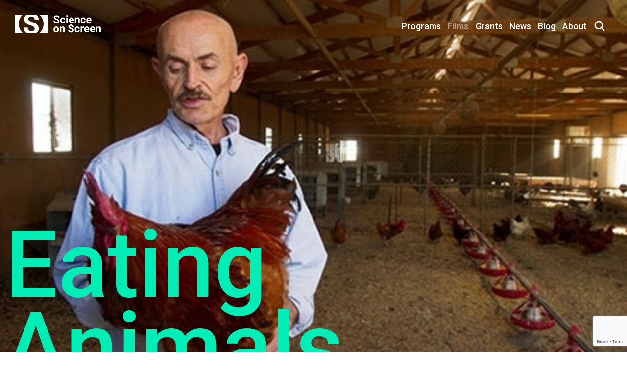

--- FILE ---
content_type: text/html; charset=UTF-8
request_url: https://staging.scienceonscreen.org/films/eating-animals
body_size: 4430
content:




<!doctype html>
<html class="no-js" lang="en">
  <head>
    <meta charset="utf-8">
    <meta http-equiv="x-ua-compatible" content="ie=edge">

    <title>Eating Animals &mdash; Science on Screen</title>
    <meta name="description" content="">
    <meta name="viewport" content="width=device-width, initial-scale=1">

        <script type="text/javascript">
    WebFontConfig = {
      google: { families: [
        'Roboto:300,400,700,300italic,400italic,700italic,500,500italic:latin',
        'Roboto+Mono:500,500italic:latin'
      ]}
    };
    (function() {
      var wf = document.createElement('script');
      wf.src = ('https:' == document.location.protocol ? 'https' : 'http') +
        '://ajax.googleapis.com/ajax/libs/webfont/1/webfont.js';
      wf.type = 'text/javascript';
      wf.async = 'true';
      var s = document.getElementsByTagName('script')[0];
      s.parentNode.insertBefore(wf, s);
    })(); </script>

    <link type="text/css" rel="stylesheet" href="/build/main.css?1453692748107">

    <link rel="icon" href="/favicon.ico">
    <link rel="apple-touch-icon" href="/apple-touch-icon-precomposed.png">
    <link rel="mask-icon" sizes="any" href="/icon.svg" color="#00eeb6">

    <!-- Meta Pixel Code -->
    <script>
      !function(f,b,e,v,n,t,s)
      {if(f.fbq)return;n=f.fbq=function(){n.callMethod?
      n.callMethod.apply(n,arguments):n.queue.push(arguments)};
      if(!f._fbq)f._fbq=n;n.push=n;n.loaded=!0;n.version='2.0';
      n.queue=[];t=b.createElement(e);t.async=!0;
      t.src=v;s=b.getElementsByTagName(e)[0];
      s.parentNode.insertBefore(t,s)}(window,document,'script',
      'https://connect.facebook.net/en_US/fbevents.js');
      fbq('init', '427750383519812'); 
      fbq('track', 'PageView');
    </script>
    <noscript>
      <img height="1" width="1" 
      src="https://www.facebook.com/tr?id=427750383519812&ev=PageView
      &noscript=1"/>
    </noscript>
<!-- End Meta Pixel Code -->

    <!-- Constant Contact form styles -->
		<style>
      div.ctct-form-embed div.ctct-form-defaults {
        max-width: 580px !important;
        padding: 0 !important;
      }
			div.ctct-form-embed .ctct-form-custom {
        margin: 25px 0 !important;
				display: grid;
				grid-template-columns: 1fr 1fr;
				grid-template-rows: min-content 1fr 1fr min-content;
				gap: 10px 20px;
				grid-auto-flow: row;
				grid-template-areas: "title title" "first last" "email button" "disclaimer disclaimer";
			}
			div.ctct-form-embed .ctct-form-custom .ctct-form-header {
				grid-area: title;
        margin: 0px !important;
        font-size: 24px !important;
			}
      div.ctct-form-embed .ctct-form-custom .ctct-form-text {
				grid-area: title;
        margin-top: 36px !important;
        margin-bottom: 20px !important;
			}
      div.ctct-form-embed .ctct-form-custom #first_name_field_0 {
        grid-area: first;
        margin-bottom: 10px !important;
      }
      div.ctct-form-embed .ctct-form-custom #last_name_field_0 {
        grid-area: last;
        margin-bottom: 10px !important;
      }
      div.ctct-form-embed .ctct-form-custom #email_address_field_0 {
				grid-area: email;
        margin-bottom: 10px !important;
			}
			div.ctct-form-embed .ctct-form-custom .ctct-form-button {
				grid-area: button;
        max-height: 46px;
        align-self: center;
        max-width: 125px;
        font-weight: bold;
        background-color: #05d5c5 !important;
        text-transform: uppercase !important;
        border: none !important;
        margin-top: 16px;
			}
      div.ctct-form-embed .ctct-form-custom .ctct-form-button:hover {
        background-color: #04a396 !important;
      }
			div.ctct-form-embed .ctct-form-custom #gdpr_text {
				grid-area: disclaimer;
        max-width: 580px !important;
			}

      @media only screen and (max-width: 37.5em){
        div.ctct-form-embed .ctct-form-custom {
          display: grid;
          grid-template-columns: 1fr;
          grid-template-rows: min-content 1fr 1fr 1fr min-content min-content;
          gap: 10px 20px;
          grid-auto-flow: row;
          grid-template-areas: "title" "first" "last" "email" "button" "disclaimer";
        }

        div.ctct-form-embed .ctct-form-custom .ctct-form-button {
          max-width: 100% !important;
        }
      }
		</style>
  </head>

  <body>
    <!--[if lt IE 10]>
      <div class="browserupgrade">
        <div class="c">
          <p><strong>You are using an outdated browser.</strong> Please <a href="http://browsehappy.com/">upgrade your browser</a> to improve your experience.</p>
        </div>
      </div>
    <![endif]-->

    


<div class="search">
  <div class="c">
    <div class="g">

      <div class="gi">
        <form action="https://staging.scienceonscreen.org/results">
          <input type="text" name="q" placeholder="search scienceonscreen.org">
        </form>
      </div>

      <div class="gi">
        <span class="helper">hit enter to search</span>
        <button class="close">
          <svg class="looking-glass" xmlns="http://www.w3.org/2000/svg" width="11.663" height="11.663" viewBox="0 0 21 21">
            <path  d="M1587.88,288.406l-6.88-6.874-6.87,6.874a0.375,0.375,0,0,1-.53,0,0.367,0.367,0,0,1,0-.529l6.87-6.874-6.87-6.873a0.368,0.368,0,0,1,0-.53,0.377,0.377,0,0,1,.53,0l6.87,6.875,6.88-6.875a0.376,0.376,0,0,1,.53,0,0.386,0.386,0,0,1,0,.529L1581.53,281l6.88,6.874a0.386,0.386,0,0,1,0,.529A0.375,0.375,0,0,1,1587.88,288.406Z" transform="translate(-1570.5 -270.5)"/>
          </svg>
        </button>
      </div>

    </div>
  </div>
</div>

<header class="global-header -overlay">
  <div class="c">
    <div class="g">

            <div class="gi">
        <a href="/" class="sos-logo">
          <h1 class="hidden">Science on Screen</h1>
        </a>      </div>


            <nav class="global-nav">
                  <a    href="http://staging.scienceonscreen.org/programs">Programs</a>
                  <a    class="active" href="http://staging.scienceonscreen.org/films">Films</a>
                  <a    href="http://staging.scienceonscreen.org/grants">Grants</a>
                  <a    href="http://staging.scienceonscreen.org/news">News</a>
                  <a    href="http://staging.scienceonscreen.org/blog">Blog</a>
                  <a    href="http://staging.scienceonscreen.org/about">About</a>
                <button class="search-toggle">
          <svg xmlns="http://www.w3.org/2000/svg" width="24" height="24" viewBox="0 0 24 24">
            <path d="M1587.9,394.9a0.342,0.342,0,0,1-.48,0l-5.35-5.349a7.737,7.737,0,1,1,.48-0.475l5.35,5.348A0.339,0.339,0,0,1,1587.9,394.9Zm-3.97-11.093a7.125,7.125,0,1,0-7.13,7.124A7.126,7.126,0,0,0,1583.93,383.8Z" transform="translate(-1566.5 -373.5)"/>
          </svg>
        </button>

        <div class="search-mobile">
          <svg class="looking-glass" xmlns="http://www.w3.org/2000/svg" width="24" height="24" viewBox="0 0 24 24">
            <path d="M1587.9,394.9a0.342,0.342,0,0,1-.48,0l-5.35-5.349a7.737,7.737,0,1,1,.48-0.475l5.35,5.348A0.339,0.339,0,0,1,1587.9,394.9Zm-3.97-11.093a7.125,7.125,0,1,0-7.13,7.124A7.126,7.126,0,0,0,1583.93,383.8Z" transform="translate(-1566.5 -373.5)"/>
          </svg>
          <form action="https://staging.scienceonscreen.org/results">
            <input type="text" name="q" placeholder="search">
          </form>
        </div>
      </nav>
      <button id="menu-open"></button>

    </div>
  </div></header>
    <main class="main">
      

    


  
<div class="big-image-header -jumbo">
  <div class="image">
          <img src="/assets/films/_1600x900_crop_top-center_75_none/Eating_Animals_low.jpg" alt="Eating Animals" />
      </div>

  <div class="c">
    <h1 class="title -jumbo">Eating Animals</h1>
  </div>
</div>
    <div class="film c">
    <div class="g">

            <div class="secondary">

                
                          <div class="release-date">
            <h4 class="header -small">Release Date</h4>
            <p class="date">2018</p>
          </div>
        
        <div class="film-meta">
          <div class="wrap">

                                      <div class="director">
                <h4 class="header -small">Director</h4>
                <ul class="plain">
                                      <li>Christopher Dillon Quinn</li>
                                  </ul>
              </div>
            
                                      <div class="cast">
                <h4 class="header -small">Cast</h4>
                <ul class="plain">
                                      <li>Natalie Portman</li>
                                  </ul>
              </div>
            
                        
          </div>        </div>
      </div>

            <div class="primary">

                <h4 class="hidden">Film Synopsis</h4>

                <div class="kicker">
          <p>Filmmaker Christopher Quinn examines the environmental, economic, and public health consequences of factory farming. Topics include animal rights, pollution, and the use of antibiotics and hormones.</p>
        </div>

                <div class="kicker -small">
          <p>How much do you know about the food that’s on your plate?&nbsp;</p><p>Based on the bestselling book by Jonathan Safran Foer, narrated by co-producer Natalie Portman, and directed by Christopher Quinn (<i>God Grew Tired of Us</i>),&nbsp;<i>Eating Animals</i>&nbsp;is an urgent, eye-opening look at the environmental, economic, and public health consequences of factory farming. Tracing the history of food production in the United States, the film charts how farming has gone from local and sustainable to a corporate Frankenstein monster that offers cheap eggs, meat, and dairy at a steep cost: the exploitation of animals; the risky use of antibiotics and hormones; and the pollution of our air, soil, and water.&nbsp;</p><p>Spotlighting farmers who have pushed backed against industrial agriculture with more humane practices,&nbsp;<i>Eating Animals</i>&nbsp;offers attainable, commonsense solutions to a growing crisis while making the case that ethical farming is not only an animal rights issue but one that affects every aspect of our lives.<br></p><p><iframe width="560" height="315" src="https://www.youtube.com/embed/Y-z4Mpql6Ls?controls=0" frameborder="0" allow="accelerometer; autoplay; encrypted-media; gyroscope; picture-in-picture" allowfullscreen=""></iframe></p>
        </div>

                
                          <div class="programs">
            <h2 class="header -large">Past Programs</h2>
                          <h3 class="year">2018</h3>
                              <div class="program-listing">
                  <a href="http://staging.scienceonscreen.org/programs/2018/good-food-creating-a-sustainable-food-future" class="title">Good food: Creating a sustainable food future</a>
                  <p class="venue"><strong>Honolulu Museum of Art,</strong> Honolulu, HI</p>
                </div>                                    </div>
        
                
      </div>
    </div>  </div>
    </main>

    
<footer class="global-footer">
	<div class="c">
		<div class="g">

			<div class="gi contact">
				<p class="supported">An initiative of the Coolidge Corner Theatre, in partnership with the Alfred P. Sloan Foundation.</p>

				<a href="mailto:info@scienceonscreen.org" class="link">Contact Us</a>

				<ul class="social">
					<li>
						<a href="https://www.instagram.com/explore/tags/scienceonscreen/" class="social-icon -instagram">Instagram</a>
					</li>
					<li>
						<a href="https://twitter.com/search?q=%23scienceonscreen" class="social-icon -twitter">Twitter</a>
					</li>
					<li>
						<a href="https://www.facebook.com/hashtag/scienceonscreen" class="social-icon -facebook">Facebook</a>
					</li>
					<li>
						<a href="https://www.youtube.com/channel/UCY6z585IoxLIeI_GhDWapEw" class="social-icon -youtube">YouTube</a>
					</li>
				</ul>
			</div>
			
			<div class="gi supported-logos">
				<a class="coolidge-logo" href="http://www.coolidge.org">Coolidge Logo</a>
				<a class="sloan-logo" href="http://www.sloan.org">Sloan Foundation Logo</a>
			</div>
			
		</div>
		
		<!-- Begin Constant Contact Inline Form Code -->
		<div id="newsletter-form" class="ctct-inline-form" data-form-id="30eb71d5-2713-44a0-a482-64f5af2e4f17"></div>
		<!-- End Constant Contact Inline Form Code -->

	</div>
	</footer>

    <script src="/js/jquery-2.2.0.min.js"></script>
    <script src="/build/all.js"></script>

        <script>
      (function(i,s,o,g,r,a,m){i['GoogleAnalyticsObject']=r;i[r]=i[r]||function(){
      (i[r].q=i[r].q||[]).push(arguments)},i[r].l=1*new Date();a=s.createElement(o),
      m=s.getElementsByTagName(o)[0];a.async=1;a.src=g;m.parentNode.insertBefore(a,m)
      })(window,document,'script','//www.google-analytics.com/analytics.js','ga');
      ga('create', 'UA-72575914-1', 'auto');
      ga('send', 'pageview');
    </script>

        <script> var _ctct_m = "85e36bb19b40da151d6deaccd520b673"; </script>
    <script id="signupScript" src="//static.ctctcdn.com/js/signup-form-widget/current/signup-form-widget.min.js" async defer></script>

          <script>BackgroundCheck.init({
    targets: '.global-header',
    images: '.big-image-header .image img',
    threshold: 70
  });</script></body>
</html>


--- FILE ---
content_type: text/html; charset=utf-8
request_url: https://www.google.com/recaptcha/api2/anchor?ar=1&k=6LfHrSkUAAAAAPnKk5cT6JuKlKPzbwyTYuO8--Vr&co=aHR0cHM6Ly9zdGFnaW5nLnNjaWVuY2VvbnNjcmVlbi5vcmc6NDQz&hl=en&v=PoyoqOPhxBO7pBk68S4YbpHZ&size=invisible&anchor-ms=20000&execute-ms=30000&cb=gs8hnj2qv2b1
body_size: 49389
content:
<!DOCTYPE HTML><html dir="ltr" lang="en"><head><meta http-equiv="Content-Type" content="text/html; charset=UTF-8">
<meta http-equiv="X-UA-Compatible" content="IE=edge">
<title>reCAPTCHA</title>
<style type="text/css">
/* cyrillic-ext */
@font-face {
  font-family: 'Roboto';
  font-style: normal;
  font-weight: 400;
  font-stretch: 100%;
  src: url(//fonts.gstatic.com/s/roboto/v48/KFO7CnqEu92Fr1ME7kSn66aGLdTylUAMa3GUBHMdazTgWw.woff2) format('woff2');
  unicode-range: U+0460-052F, U+1C80-1C8A, U+20B4, U+2DE0-2DFF, U+A640-A69F, U+FE2E-FE2F;
}
/* cyrillic */
@font-face {
  font-family: 'Roboto';
  font-style: normal;
  font-weight: 400;
  font-stretch: 100%;
  src: url(//fonts.gstatic.com/s/roboto/v48/KFO7CnqEu92Fr1ME7kSn66aGLdTylUAMa3iUBHMdazTgWw.woff2) format('woff2');
  unicode-range: U+0301, U+0400-045F, U+0490-0491, U+04B0-04B1, U+2116;
}
/* greek-ext */
@font-face {
  font-family: 'Roboto';
  font-style: normal;
  font-weight: 400;
  font-stretch: 100%;
  src: url(//fonts.gstatic.com/s/roboto/v48/KFO7CnqEu92Fr1ME7kSn66aGLdTylUAMa3CUBHMdazTgWw.woff2) format('woff2');
  unicode-range: U+1F00-1FFF;
}
/* greek */
@font-face {
  font-family: 'Roboto';
  font-style: normal;
  font-weight: 400;
  font-stretch: 100%;
  src: url(//fonts.gstatic.com/s/roboto/v48/KFO7CnqEu92Fr1ME7kSn66aGLdTylUAMa3-UBHMdazTgWw.woff2) format('woff2');
  unicode-range: U+0370-0377, U+037A-037F, U+0384-038A, U+038C, U+038E-03A1, U+03A3-03FF;
}
/* math */
@font-face {
  font-family: 'Roboto';
  font-style: normal;
  font-weight: 400;
  font-stretch: 100%;
  src: url(//fonts.gstatic.com/s/roboto/v48/KFO7CnqEu92Fr1ME7kSn66aGLdTylUAMawCUBHMdazTgWw.woff2) format('woff2');
  unicode-range: U+0302-0303, U+0305, U+0307-0308, U+0310, U+0312, U+0315, U+031A, U+0326-0327, U+032C, U+032F-0330, U+0332-0333, U+0338, U+033A, U+0346, U+034D, U+0391-03A1, U+03A3-03A9, U+03B1-03C9, U+03D1, U+03D5-03D6, U+03F0-03F1, U+03F4-03F5, U+2016-2017, U+2034-2038, U+203C, U+2040, U+2043, U+2047, U+2050, U+2057, U+205F, U+2070-2071, U+2074-208E, U+2090-209C, U+20D0-20DC, U+20E1, U+20E5-20EF, U+2100-2112, U+2114-2115, U+2117-2121, U+2123-214F, U+2190, U+2192, U+2194-21AE, U+21B0-21E5, U+21F1-21F2, U+21F4-2211, U+2213-2214, U+2216-22FF, U+2308-230B, U+2310, U+2319, U+231C-2321, U+2336-237A, U+237C, U+2395, U+239B-23B7, U+23D0, U+23DC-23E1, U+2474-2475, U+25AF, U+25B3, U+25B7, U+25BD, U+25C1, U+25CA, U+25CC, U+25FB, U+266D-266F, U+27C0-27FF, U+2900-2AFF, U+2B0E-2B11, U+2B30-2B4C, U+2BFE, U+3030, U+FF5B, U+FF5D, U+1D400-1D7FF, U+1EE00-1EEFF;
}
/* symbols */
@font-face {
  font-family: 'Roboto';
  font-style: normal;
  font-weight: 400;
  font-stretch: 100%;
  src: url(//fonts.gstatic.com/s/roboto/v48/KFO7CnqEu92Fr1ME7kSn66aGLdTylUAMaxKUBHMdazTgWw.woff2) format('woff2');
  unicode-range: U+0001-000C, U+000E-001F, U+007F-009F, U+20DD-20E0, U+20E2-20E4, U+2150-218F, U+2190, U+2192, U+2194-2199, U+21AF, U+21E6-21F0, U+21F3, U+2218-2219, U+2299, U+22C4-22C6, U+2300-243F, U+2440-244A, U+2460-24FF, U+25A0-27BF, U+2800-28FF, U+2921-2922, U+2981, U+29BF, U+29EB, U+2B00-2BFF, U+4DC0-4DFF, U+FFF9-FFFB, U+10140-1018E, U+10190-1019C, U+101A0, U+101D0-101FD, U+102E0-102FB, U+10E60-10E7E, U+1D2C0-1D2D3, U+1D2E0-1D37F, U+1F000-1F0FF, U+1F100-1F1AD, U+1F1E6-1F1FF, U+1F30D-1F30F, U+1F315, U+1F31C, U+1F31E, U+1F320-1F32C, U+1F336, U+1F378, U+1F37D, U+1F382, U+1F393-1F39F, U+1F3A7-1F3A8, U+1F3AC-1F3AF, U+1F3C2, U+1F3C4-1F3C6, U+1F3CA-1F3CE, U+1F3D4-1F3E0, U+1F3ED, U+1F3F1-1F3F3, U+1F3F5-1F3F7, U+1F408, U+1F415, U+1F41F, U+1F426, U+1F43F, U+1F441-1F442, U+1F444, U+1F446-1F449, U+1F44C-1F44E, U+1F453, U+1F46A, U+1F47D, U+1F4A3, U+1F4B0, U+1F4B3, U+1F4B9, U+1F4BB, U+1F4BF, U+1F4C8-1F4CB, U+1F4D6, U+1F4DA, U+1F4DF, U+1F4E3-1F4E6, U+1F4EA-1F4ED, U+1F4F7, U+1F4F9-1F4FB, U+1F4FD-1F4FE, U+1F503, U+1F507-1F50B, U+1F50D, U+1F512-1F513, U+1F53E-1F54A, U+1F54F-1F5FA, U+1F610, U+1F650-1F67F, U+1F687, U+1F68D, U+1F691, U+1F694, U+1F698, U+1F6AD, U+1F6B2, U+1F6B9-1F6BA, U+1F6BC, U+1F6C6-1F6CF, U+1F6D3-1F6D7, U+1F6E0-1F6EA, U+1F6F0-1F6F3, U+1F6F7-1F6FC, U+1F700-1F7FF, U+1F800-1F80B, U+1F810-1F847, U+1F850-1F859, U+1F860-1F887, U+1F890-1F8AD, U+1F8B0-1F8BB, U+1F8C0-1F8C1, U+1F900-1F90B, U+1F93B, U+1F946, U+1F984, U+1F996, U+1F9E9, U+1FA00-1FA6F, U+1FA70-1FA7C, U+1FA80-1FA89, U+1FA8F-1FAC6, U+1FACE-1FADC, U+1FADF-1FAE9, U+1FAF0-1FAF8, U+1FB00-1FBFF;
}
/* vietnamese */
@font-face {
  font-family: 'Roboto';
  font-style: normal;
  font-weight: 400;
  font-stretch: 100%;
  src: url(//fonts.gstatic.com/s/roboto/v48/KFO7CnqEu92Fr1ME7kSn66aGLdTylUAMa3OUBHMdazTgWw.woff2) format('woff2');
  unicode-range: U+0102-0103, U+0110-0111, U+0128-0129, U+0168-0169, U+01A0-01A1, U+01AF-01B0, U+0300-0301, U+0303-0304, U+0308-0309, U+0323, U+0329, U+1EA0-1EF9, U+20AB;
}
/* latin-ext */
@font-face {
  font-family: 'Roboto';
  font-style: normal;
  font-weight: 400;
  font-stretch: 100%;
  src: url(//fonts.gstatic.com/s/roboto/v48/KFO7CnqEu92Fr1ME7kSn66aGLdTylUAMa3KUBHMdazTgWw.woff2) format('woff2');
  unicode-range: U+0100-02BA, U+02BD-02C5, U+02C7-02CC, U+02CE-02D7, U+02DD-02FF, U+0304, U+0308, U+0329, U+1D00-1DBF, U+1E00-1E9F, U+1EF2-1EFF, U+2020, U+20A0-20AB, U+20AD-20C0, U+2113, U+2C60-2C7F, U+A720-A7FF;
}
/* latin */
@font-face {
  font-family: 'Roboto';
  font-style: normal;
  font-weight: 400;
  font-stretch: 100%;
  src: url(//fonts.gstatic.com/s/roboto/v48/KFO7CnqEu92Fr1ME7kSn66aGLdTylUAMa3yUBHMdazQ.woff2) format('woff2');
  unicode-range: U+0000-00FF, U+0131, U+0152-0153, U+02BB-02BC, U+02C6, U+02DA, U+02DC, U+0304, U+0308, U+0329, U+2000-206F, U+20AC, U+2122, U+2191, U+2193, U+2212, U+2215, U+FEFF, U+FFFD;
}
/* cyrillic-ext */
@font-face {
  font-family: 'Roboto';
  font-style: normal;
  font-weight: 500;
  font-stretch: 100%;
  src: url(//fonts.gstatic.com/s/roboto/v48/KFO7CnqEu92Fr1ME7kSn66aGLdTylUAMa3GUBHMdazTgWw.woff2) format('woff2');
  unicode-range: U+0460-052F, U+1C80-1C8A, U+20B4, U+2DE0-2DFF, U+A640-A69F, U+FE2E-FE2F;
}
/* cyrillic */
@font-face {
  font-family: 'Roboto';
  font-style: normal;
  font-weight: 500;
  font-stretch: 100%;
  src: url(//fonts.gstatic.com/s/roboto/v48/KFO7CnqEu92Fr1ME7kSn66aGLdTylUAMa3iUBHMdazTgWw.woff2) format('woff2');
  unicode-range: U+0301, U+0400-045F, U+0490-0491, U+04B0-04B1, U+2116;
}
/* greek-ext */
@font-face {
  font-family: 'Roboto';
  font-style: normal;
  font-weight: 500;
  font-stretch: 100%;
  src: url(//fonts.gstatic.com/s/roboto/v48/KFO7CnqEu92Fr1ME7kSn66aGLdTylUAMa3CUBHMdazTgWw.woff2) format('woff2');
  unicode-range: U+1F00-1FFF;
}
/* greek */
@font-face {
  font-family: 'Roboto';
  font-style: normal;
  font-weight: 500;
  font-stretch: 100%;
  src: url(//fonts.gstatic.com/s/roboto/v48/KFO7CnqEu92Fr1ME7kSn66aGLdTylUAMa3-UBHMdazTgWw.woff2) format('woff2');
  unicode-range: U+0370-0377, U+037A-037F, U+0384-038A, U+038C, U+038E-03A1, U+03A3-03FF;
}
/* math */
@font-face {
  font-family: 'Roboto';
  font-style: normal;
  font-weight: 500;
  font-stretch: 100%;
  src: url(//fonts.gstatic.com/s/roboto/v48/KFO7CnqEu92Fr1ME7kSn66aGLdTylUAMawCUBHMdazTgWw.woff2) format('woff2');
  unicode-range: U+0302-0303, U+0305, U+0307-0308, U+0310, U+0312, U+0315, U+031A, U+0326-0327, U+032C, U+032F-0330, U+0332-0333, U+0338, U+033A, U+0346, U+034D, U+0391-03A1, U+03A3-03A9, U+03B1-03C9, U+03D1, U+03D5-03D6, U+03F0-03F1, U+03F4-03F5, U+2016-2017, U+2034-2038, U+203C, U+2040, U+2043, U+2047, U+2050, U+2057, U+205F, U+2070-2071, U+2074-208E, U+2090-209C, U+20D0-20DC, U+20E1, U+20E5-20EF, U+2100-2112, U+2114-2115, U+2117-2121, U+2123-214F, U+2190, U+2192, U+2194-21AE, U+21B0-21E5, U+21F1-21F2, U+21F4-2211, U+2213-2214, U+2216-22FF, U+2308-230B, U+2310, U+2319, U+231C-2321, U+2336-237A, U+237C, U+2395, U+239B-23B7, U+23D0, U+23DC-23E1, U+2474-2475, U+25AF, U+25B3, U+25B7, U+25BD, U+25C1, U+25CA, U+25CC, U+25FB, U+266D-266F, U+27C0-27FF, U+2900-2AFF, U+2B0E-2B11, U+2B30-2B4C, U+2BFE, U+3030, U+FF5B, U+FF5D, U+1D400-1D7FF, U+1EE00-1EEFF;
}
/* symbols */
@font-face {
  font-family: 'Roboto';
  font-style: normal;
  font-weight: 500;
  font-stretch: 100%;
  src: url(//fonts.gstatic.com/s/roboto/v48/KFO7CnqEu92Fr1ME7kSn66aGLdTylUAMaxKUBHMdazTgWw.woff2) format('woff2');
  unicode-range: U+0001-000C, U+000E-001F, U+007F-009F, U+20DD-20E0, U+20E2-20E4, U+2150-218F, U+2190, U+2192, U+2194-2199, U+21AF, U+21E6-21F0, U+21F3, U+2218-2219, U+2299, U+22C4-22C6, U+2300-243F, U+2440-244A, U+2460-24FF, U+25A0-27BF, U+2800-28FF, U+2921-2922, U+2981, U+29BF, U+29EB, U+2B00-2BFF, U+4DC0-4DFF, U+FFF9-FFFB, U+10140-1018E, U+10190-1019C, U+101A0, U+101D0-101FD, U+102E0-102FB, U+10E60-10E7E, U+1D2C0-1D2D3, U+1D2E0-1D37F, U+1F000-1F0FF, U+1F100-1F1AD, U+1F1E6-1F1FF, U+1F30D-1F30F, U+1F315, U+1F31C, U+1F31E, U+1F320-1F32C, U+1F336, U+1F378, U+1F37D, U+1F382, U+1F393-1F39F, U+1F3A7-1F3A8, U+1F3AC-1F3AF, U+1F3C2, U+1F3C4-1F3C6, U+1F3CA-1F3CE, U+1F3D4-1F3E0, U+1F3ED, U+1F3F1-1F3F3, U+1F3F5-1F3F7, U+1F408, U+1F415, U+1F41F, U+1F426, U+1F43F, U+1F441-1F442, U+1F444, U+1F446-1F449, U+1F44C-1F44E, U+1F453, U+1F46A, U+1F47D, U+1F4A3, U+1F4B0, U+1F4B3, U+1F4B9, U+1F4BB, U+1F4BF, U+1F4C8-1F4CB, U+1F4D6, U+1F4DA, U+1F4DF, U+1F4E3-1F4E6, U+1F4EA-1F4ED, U+1F4F7, U+1F4F9-1F4FB, U+1F4FD-1F4FE, U+1F503, U+1F507-1F50B, U+1F50D, U+1F512-1F513, U+1F53E-1F54A, U+1F54F-1F5FA, U+1F610, U+1F650-1F67F, U+1F687, U+1F68D, U+1F691, U+1F694, U+1F698, U+1F6AD, U+1F6B2, U+1F6B9-1F6BA, U+1F6BC, U+1F6C6-1F6CF, U+1F6D3-1F6D7, U+1F6E0-1F6EA, U+1F6F0-1F6F3, U+1F6F7-1F6FC, U+1F700-1F7FF, U+1F800-1F80B, U+1F810-1F847, U+1F850-1F859, U+1F860-1F887, U+1F890-1F8AD, U+1F8B0-1F8BB, U+1F8C0-1F8C1, U+1F900-1F90B, U+1F93B, U+1F946, U+1F984, U+1F996, U+1F9E9, U+1FA00-1FA6F, U+1FA70-1FA7C, U+1FA80-1FA89, U+1FA8F-1FAC6, U+1FACE-1FADC, U+1FADF-1FAE9, U+1FAF0-1FAF8, U+1FB00-1FBFF;
}
/* vietnamese */
@font-face {
  font-family: 'Roboto';
  font-style: normal;
  font-weight: 500;
  font-stretch: 100%;
  src: url(//fonts.gstatic.com/s/roboto/v48/KFO7CnqEu92Fr1ME7kSn66aGLdTylUAMa3OUBHMdazTgWw.woff2) format('woff2');
  unicode-range: U+0102-0103, U+0110-0111, U+0128-0129, U+0168-0169, U+01A0-01A1, U+01AF-01B0, U+0300-0301, U+0303-0304, U+0308-0309, U+0323, U+0329, U+1EA0-1EF9, U+20AB;
}
/* latin-ext */
@font-face {
  font-family: 'Roboto';
  font-style: normal;
  font-weight: 500;
  font-stretch: 100%;
  src: url(//fonts.gstatic.com/s/roboto/v48/KFO7CnqEu92Fr1ME7kSn66aGLdTylUAMa3KUBHMdazTgWw.woff2) format('woff2');
  unicode-range: U+0100-02BA, U+02BD-02C5, U+02C7-02CC, U+02CE-02D7, U+02DD-02FF, U+0304, U+0308, U+0329, U+1D00-1DBF, U+1E00-1E9F, U+1EF2-1EFF, U+2020, U+20A0-20AB, U+20AD-20C0, U+2113, U+2C60-2C7F, U+A720-A7FF;
}
/* latin */
@font-face {
  font-family: 'Roboto';
  font-style: normal;
  font-weight: 500;
  font-stretch: 100%;
  src: url(//fonts.gstatic.com/s/roboto/v48/KFO7CnqEu92Fr1ME7kSn66aGLdTylUAMa3yUBHMdazQ.woff2) format('woff2');
  unicode-range: U+0000-00FF, U+0131, U+0152-0153, U+02BB-02BC, U+02C6, U+02DA, U+02DC, U+0304, U+0308, U+0329, U+2000-206F, U+20AC, U+2122, U+2191, U+2193, U+2212, U+2215, U+FEFF, U+FFFD;
}
/* cyrillic-ext */
@font-face {
  font-family: 'Roboto';
  font-style: normal;
  font-weight: 900;
  font-stretch: 100%;
  src: url(//fonts.gstatic.com/s/roboto/v48/KFO7CnqEu92Fr1ME7kSn66aGLdTylUAMa3GUBHMdazTgWw.woff2) format('woff2');
  unicode-range: U+0460-052F, U+1C80-1C8A, U+20B4, U+2DE0-2DFF, U+A640-A69F, U+FE2E-FE2F;
}
/* cyrillic */
@font-face {
  font-family: 'Roboto';
  font-style: normal;
  font-weight: 900;
  font-stretch: 100%;
  src: url(//fonts.gstatic.com/s/roboto/v48/KFO7CnqEu92Fr1ME7kSn66aGLdTylUAMa3iUBHMdazTgWw.woff2) format('woff2');
  unicode-range: U+0301, U+0400-045F, U+0490-0491, U+04B0-04B1, U+2116;
}
/* greek-ext */
@font-face {
  font-family: 'Roboto';
  font-style: normal;
  font-weight: 900;
  font-stretch: 100%;
  src: url(//fonts.gstatic.com/s/roboto/v48/KFO7CnqEu92Fr1ME7kSn66aGLdTylUAMa3CUBHMdazTgWw.woff2) format('woff2');
  unicode-range: U+1F00-1FFF;
}
/* greek */
@font-face {
  font-family: 'Roboto';
  font-style: normal;
  font-weight: 900;
  font-stretch: 100%;
  src: url(//fonts.gstatic.com/s/roboto/v48/KFO7CnqEu92Fr1ME7kSn66aGLdTylUAMa3-UBHMdazTgWw.woff2) format('woff2');
  unicode-range: U+0370-0377, U+037A-037F, U+0384-038A, U+038C, U+038E-03A1, U+03A3-03FF;
}
/* math */
@font-face {
  font-family: 'Roboto';
  font-style: normal;
  font-weight: 900;
  font-stretch: 100%;
  src: url(//fonts.gstatic.com/s/roboto/v48/KFO7CnqEu92Fr1ME7kSn66aGLdTylUAMawCUBHMdazTgWw.woff2) format('woff2');
  unicode-range: U+0302-0303, U+0305, U+0307-0308, U+0310, U+0312, U+0315, U+031A, U+0326-0327, U+032C, U+032F-0330, U+0332-0333, U+0338, U+033A, U+0346, U+034D, U+0391-03A1, U+03A3-03A9, U+03B1-03C9, U+03D1, U+03D5-03D6, U+03F0-03F1, U+03F4-03F5, U+2016-2017, U+2034-2038, U+203C, U+2040, U+2043, U+2047, U+2050, U+2057, U+205F, U+2070-2071, U+2074-208E, U+2090-209C, U+20D0-20DC, U+20E1, U+20E5-20EF, U+2100-2112, U+2114-2115, U+2117-2121, U+2123-214F, U+2190, U+2192, U+2194-21AE, U+21B0-21E5, U+21F1-21F2, U+21F4-2211, U+2213-2214, U+2216-22FF, U+2308-230B, U+2310, U+2319, U+231C-2321, U+2336-237A, U+237C, U+2395, U+239B-23B7, U+23D0, U+23DC-23E1, U+2474-2475, U+25AF, U+25B3, U+25B7, U+25BD, U+25C1, U+25CA, U+25CC, U+25FB, U+266D-266F, U+27C0-27FF, U+2900-2AFF, U+2B0E-2B11, U+2B30-2B4C, U+2BFE, U+3030, U+FF5B, U+FF5D, U+1D400-1D7FF, U+1EE00-1EEFF;
}
/* symbols */
@font-face {
  font-family: 'Roboto';
  font-style: normal;
  font-weight: 900;
  font-stretch: 100%;
  src: url(//fonts.gstatic.com/s/roboto/v48/KFO7CnqEu92Fr1ME7kSn66aGLdTylUAMaxKUBHMdazTgWw.woff2) format('woff2');
  unicode-range: U+0001-000C, U+000E-001F, U+007F-009F, U+20DD-20E0, U+20E2-20E4, U+2150-218F, U+2190, U+2192, U+2194-2199, U+21AF, U+21E6-21F0, U+21F3, U+2218-2219, U+2299, U+22C4-22C6, U+2300-243F, U+2440-244A, U+2460-24FF, U+25A0-27BF, U+2800-28FF, U+2921-2922, U+2981, U+29BF, U+29EB, U+2B00-2BFF, U+4DC0-4DFF, U+FFF9-FFFB, U+10140-1018E, U+10190-1019C, U+101A0, U+101D0-101FD, U+102E0-102FB, U+10E60-10E7E, U+1D2C0-1D2D3, U+1D2E0-1D37F, U+1F000-1F0FF, U+1F100-1F1AD, U+1F1E6-1F1FF, U+1F30D-1F30F, U+1F315, U+1F31C, U+1F31E, U+1F320-1F32C, U+1F336, U+1F378, U+1F37D, U+1F382, U+1F393-1F39F, U+1F3A7-1F3A8, U+1F3AC-1F3AF, U+1F3C2, U+1F3C4-1F3C6, U+1F3CA-1F3CE, U+1F3D4-1F3E0, U+1F3ED, U+1F3F1-1F3F3, U+1F3F5-1F3F7, U+1F408, U+1F415, U+1F41F, U+1F426, U+1F43F, U+1F441-1F442, U+1F444, U+1F446-1F449, U+1F44C-1F44E, U+1F453, U+1F46A, U+1F47D, U+1F4A3, U+1F4B0, U+1F4B3, U+1F4B9, U+1F4BB, U+1F4BF, U+1F4C8-1F4CB, U+1F4D6, U+1F4DA, U+1F4DF, U+1F4E3-1F4E6, U+1F4EA-1F4ED, U+1F4F7, U+1F4F9-1F4FB, U+1F4FD-1F4FE, U+1F503, U+1F507-1F50B, U+1F50D, U+1F512-1F513, U+1F53E-1F54A, U+1F54F-1F5FA, U+1F610, U+1F650-1F67F, U+1F687, U+1F68D, U+1F691, U+1F694, U+1F698, U+1F6AD, U+1F6B2, U+1F6B9-1F6BA, U+1F6BC, U+1F6C6-1F6CF, U+1F6D3-1F6D7, U+1F6E0-1F6EA, U+1F6F0-1F6F3, U+1F6F7-1F6FC, U+1F700-1F7FF, U+1F800-1F80B, U+1F810-1F847, U+1F850-1F859, U+1F860-1F887, U+1F890-1F8AD, U+1F8B0-1F8BB, U+1F8C0-1F8C1, U+1F900-1F90B, U+1F93B, U+1F946, U+1F984, U+1F996, U+1F9E9, U+1FA00-1FA6F, U+1FA70-1FA7C, U+1FA80-1FA89, U+1FA8F-1FAC6, U+1FACE-1FADC, U+1FADF-1FAE9, U+1FAF0-1FAF8, U+1FB00-1FBFF;
}
/* vietnamese */
@font-face {
  font-family: 'Roboto';
  font-style: normal;
  font-weight: 900;
  font-stretch: 100%;
  src: url(//fonts.gstatic.com/s/roboto/v48/KFO7CnqEu92Fr1ME7kSn66aGLdTylUAMa3OUBHMdazTgWw.woff2) format('woff2');
  unicode-range: U+0102-0103, U+0110-0111, U+0128-0129, U+0168-0169, U+01A0-01A1, U+01AF-01B0, U+0300-0301, U+0303-0304, U+0308-0309, U+0323, U+0329, U+1EA0-1EF9, U+20AB;
}
/* latin-ext */
@font-face {
  font-family: 'Roboto';
  font-style: normal;
  font-weight: 900;
  font-stretch: 100%;
  src: url(//fonts.gstatic.com/s/roboto/v48/KFO7CnqEu92Fr1ME7kSn66aGLdTylUAMa3KUBHMdazTgWw.woff2) format('woff2');
  unicode-range: U+0100-02BA, U+02BD-02C5, U+02C7-02CC, U+02CE-02D7, U+02DD-02FF, U+0304, U+0308, U+0329, U+1D00-1DBF, U+1E00-1E9F, U+1EF2-1EFF, U+2020, U+20A0-20AB, U+20AD-20C0, U+2113, U+2C60-2C7F, U+A720-A7FF;
}
/* latin */
@font-face {
  font-family: 'Roboto';
  font-style: normal;
  font-weight: 900;
  font-stretch: 100%;
  src: url(//fonts.gstatic.com/s/roboto/v48/KFO7CnqEu92Fr1ME7kSn66aGLdTylUAMa3yUBHMdazQ.woff2) format('woff2');
  unicode-range: U+0000-00FF, U+0131, U+0152-0153, U+02BB-02BC, U+02C6, U+02DA, U+02DC, U+0304, U+0308, U+0329, U+2000-206F, U+20AC, U+2122, U+2191, U+2193, U+2212, U+2215, U+FEFF, U+FFFD;
}

</style>
<link rel="stylesheet" type="text/css" href="https://www.gstatic.com/recaptcha/releases/PoyoqOPhxBO7pBk68S4YbpHZ/styles__ltr.css">
<script nonce="Gx1cB5mR0r6dZPKSKgHi1A" type="text/javascript">window['__recaptcha_api'] = 'https://www.google.com/recaptcha/api2/';</script>
<script type="text/javascript" src="https://www.gstatic.com/recaptcha/releases/PoyoqOPhxBO7pBk68S4YbpHZ/recaptcha__en.js" nonce="Gx1cB5mR0r6dZPKSKgHi1A">
      
    </script></head>
<body><div id="rc-anchor-alert" class="rc-anchor-alert"></div>
<input type="hidden" id="recaptcha-token" value="[base64]">
<script type="text/javascript" nonce="Gx1cB5mR0r6dZPKSKgHi1A">
      recaptcha.anchor.Main.init("[\x22ainput\x22,[\x22bgdata\x22,\x22\x22,\[base64]/[base64]/UltIKytdPWE6KGE8MjA0OD9SW0grK109YT4+NnwxOTI6KChhJjY0NTEyKT09NTUyOTYmJnErMTxoLmxlbmd0aCYmKGguY2hhckNvZGVBdChxKzEpJjY0NTEyKT09NTYzMjA/[base64]/MjU1OlI/[base64]/[base64]/[base64]/[base64]/[base64]/[base64]/[base64]/[base64]/[base64]/[base64]\x22,\[base64]\x22,\[base64]/Chl7DkmvDq8OHWRQBVsKJw4VOw5TDslPDrMOqE8KidSTDpn7DusK4I8OMFGMRw6glSsOVwp4mC8OlCAwhwpvCncOHwpBDwqYCUX7DrnAiwrrDjsKkwq7DpsKNwpFNADPCicKSN34EwrnDkMKWJCEIIcOiwrvCnhrDtcOFRGQgwrfCosKpBMO6U0DCssONw7/DkMKEw6vDu25Ow5NmUDNTw5tFaXMqE0zDm8O1K27ClFfCi3DDnsObCG/CocK+Pj3CsG/Cj19yPMODwo3CtXDDtVw/AU7DpE3Dq8KMwow5GkYAVsORUMKtwrXCpsOHGybDmhTDqMOGKcOQwp3DksKHcFbDl2DDjwlYwrzCpcOLCsOucwpcY27CjMKaJMOSDsKJE3nClMKtNsK9eAvDqS/DicOxAMKwwpRfwpPCm8Oqw5DDshw2BWnDvVc3wq3CusKZb8KnwoTDlRbCpcKOwrzDjcK5KUjCpcOWLGM9w4k5CXzCo8OHw5vDu8OLOXp/w7wrw5/Dk0Few78wakrCrwh5w4/Dp3vDghHDksK4XjHDkMO1wrjDnsK5w5Y2TyQZw7ELLMOgc8OUPHrCpMKzwqbCqMO6MMO3wrs5DcOPwrnCu8K6w4pUFcKEesKzTRXCncOZwqEuwrlNwpvDj3zClMOcw6PCrRjDocKjwqXDusKBMsOEX0pCw7vCuQ4oScKOwo/Dh8KLw5DCssKJdMKFw4HDlsKGCcO7wrjDp8KTwqPDo0E9G0cgw5XCohPCn2oww6YgNShXwqIVdsOTwpA/wpHDhsKiJcK4FUZ8e3PCmMOQMQ9+VMK0wqgQNcOOw43DqnQlfcKDA8ONw7bDqAjDvMOlw7ZLGcOLw6bDuRJ9wrLCtsO2wrcSATtYf8OebQDCn34/wrYDw67CviDCtDnDvMKow7E1wq3DtmbCosKNw5HCvCDDm8KbV8OOw5EFZmLCscKlbS42wrNEw5/CnMKkw5rDkcOoZ8KYwrVBbgzDhMOgWcKvc8OqeMOOwovChyXCtcKbw7fCrWheKEM3w71QRyzCtsK1AVFBBXF3w4BHw77CrMOGMj3Cv8OODGrDqcOYw5PCi33CusKoZMK2cMKowqdHwpo1w5/Dux/ConvCjMKyw6drUn9pM8KGwqjDgFLDscKWHD3DjkEuwpbCjcOXwpYQwpzCgsOTwq/DtyjDiHoaa3/[base64]/ChzPDr0BMSy9fW2XCvAheQcO1wp3DhXnCmcOhUsKrPMO5w6TCssKZcsKwwrFmwpDDmirCt8KEUwAPLREFwr8+CCZNw78Owp46McKZCMKcwpx+LRHDlRjCqALCoMOJw5UJJxlow5TDjsKENMOhesKmwq/ChMOfaHhONAbCuWXDjMKdXcOZXMKFEVHCscO+TsKodMKhLcK4w7jDqyjCvFUzdsKfwrLCpiTCtRI6wpfCv8OvwrfCmMOnMHTCncOJw71kw4PCpMOiw5nDt0fDicKfwpnDjifChsK7w5HDvHTDqcKXYj/Cu8K8wrfDhkPDmjPDkQ4Fw7lbO8O0SMOBwoLCqjvCocOFw5lYZ8K6wpTCisK+Zk4Owq7DlVnCt8KuwotXwr81LsKzFMKOOMOXfwUTwqJrKsKzwovCt0LCtzRKwqXCjsKLOcOWw6ECeMKdUxQzwpN2wrUTZMKsP8K8UsOXcVZQwq/DosOjBEY6cnN/OlhwQETDoH8KJMONcsOewoPDi8K2STJJWsOaNywEdcK9w5jDhAxiwrR9Xz/CvU9dVnHDqcOFw6/DmsKJOyjCk3JxHRbCqGnDqcK+EGjChkchwqvCq8Kqw6zDix3Dj2UFw6nCkcOVwpgVw7HCpMO9V8O5IsKqw6zCqsOtKhkKCG/CocOeCcO+wqI1DcKWflPDhMO3LsKyDz3Drm/CssO3w5LCoXTCrcKAAcOYw7vCiwE7IhnCjAQkwrvDs8KBSMOgRcK7D8KYw5jDlUPClsOAwrPCucKbL01Pw6vCu8OgwoDCviN/aMOAw6HCmxd3wp/Di8Ktw4vDnMOHwoPDm8OoFMONwqvCjWTDq2TDhREMw5Z2wpfCnkZrwrvDrMKVw7HDhx1IFw9MXcOzU8KpFsOEc8KhDhNLwqFGw6sXwrFIBlPDlzImGMKPMsOBw4gPwqfCssKISlPDvWEzw55dwrbCtUoWwqk6wrVLKn7Cj0BzLhtaw6jDn8KcDcKHNArDhMOZwrU6w5/DlsOfB8Kfwp5Aw7svBWQ5wrJxOQ/CqC3CgQ3DsF7DkjjDk1Rsw5rCph/DuMKCw5rDp37DsMOgZBUuwqRtw7d7w47DqsO4CiQQwrYkwqFuccKRecO4XcOzRzBoUcOoPDbDl8O3B8KpfDxjwrrDqsOKw63DgMKMHTwCw7ZWFCLDswDDlcOSCcKuw7XDi2jDlMOjw6klw6ZIwo0TwrFPw63Cjwxqw4IUWSVAwoTDtcKKwqbCu8K/[base64]/DgcODwqEPw6jCqQBMwoZew7zDoMKaczMbMMK6XcOWWcKOwo/DucORwrjCkUPDtBMlI8OzEcKaaMKRCsOZw63DsF85wqjChUxdwq8PwrAcw6HDkMOhwpvDowvDsUHDssOPamzDhgPDg8OWdltQw5VIw6fDusOrw7xQOznCicKfRRBfHBwmdMOUw6hlwo5mcztgw6oFwqPCk8Ovw5zCjMO+wo1lZ8KnwpdZw6PDgMOxw70rA8O0Vg/DjcOJwpVcJcKfw7bCgsO7c8KFw7ssw7dMw69KwpTDmsKJw5IKw5XChl3Dslxhw4zDhEfCqTpKekPDoXfDq8OEw7bCtijCscOyw7TDuETDsMOBJsOUw4HDg8KwVT0+w5PDs8OLQRvDin1IwqrDmzIrw7M+AXPCqUVawq1NDg/Du0rCu23DtHdVEGcVFsOpw5tmKMKoPXHDr8ODwpPCssKpasOfOsKMwqXDuXnDmMKdcDcxw4fDjH3DvcK/C8KNAsOMw4LCt8KiSsOOwrrCv8OjSMKUw6/CrcKew5fCn8O9ZHRFw7HDhAHDosKfw4xHS8K3w45VZ8OJD8OEPg3CtcOpQsOEc8O/[base64]/DlTDDrQXDjMKVw4HDlntBHWxDwrbDjCg0w7vDgBjChE7Ct04gwqh9SsKjw5s8w5lrwqEhPsKWwpDCg8KQw4UdTlDDscKvJz08XMOYV8K7dzLCt8ONdMKVGB4sdMKqZDnClcKDw4HCgMOjFgLCicKowpfDsMOpKxFmw7DCvlvCuDEow695W8Khw70/[base64]/e34NwrpbdhB+wq7CjmlKccKhwqHCmnYSS1PCkRMyw4/Cux99w4rCgcKqXjZMcSvDpmfCuDkRVxFZw6N+woA9NcOGw4zClMK2R09ewrNtWlDCtcOrwrEuwo96wp3Dg17CqsKyATLCghVfV8OqTjrDpRRAf8Oow5p7KyRpQcOXw45IIMOGEcK9BXZyAlHDpcOdRsOCVH/ChsO0MmfCmyLCvRYKwrTDh3wMSsO8woDDoHwyCzsxwrPDh8OkZk8QZMOaHMKOw6DCu3nDkMOBN8Oww6xXw4/DtMKbw6fDvHnDnF/DvMKew6DCiGDCgEfCgsKBw6k4w4BHwqNfVA8Kw7TDnMK3wo0zwrDDlMKHBsOqwpZVLMOxw5IyEl/[base64]/CosKSEMKYZcOQw4NtEAcPwosfw6/DjF4iw7XDnsK7KsOSL8KoG8KveXXCvURtcXLDj8OuwpFyBMO9w4zDmMK5KlXCuiHCjcOqBMKkwpIlwp/Cr8ODwq3DtcK9X8KCw4XCkXMpe8Oxwp3CucO9b0rDtA16OMO+OzFhw7TDiMKTREDCuSkUa8O9w751amM3fBnDksKiw5x+QMOjD2bCsiXDnsKIw41bw5ALwpTDu3HDhk8zw6bCt8KzwqJpB8KCS8OtQQLCrcKHHA4Xw71mOVp5YlHCh8KnwokNaV54PMKow6/CoGPDlsKKw51CwopewqrDisORGWExBMOdNhjCvm7Dm8Oew7AHO37Cq8KtbG7DvcOxw7sRw6t1wopUGXXDkcOMKMKwfMK9eS18wrrDtghPLxXCrFlgKMKmAhVywqrCgcKxA2/[base64]/DpcKmTiTCrcKKOxo+T8OqfMO4UMOnw6pkPcOVwqY5EELDnMOPwqTDhE1ow5HCoSjCnwjCiw47HlJswrfCqH/CuMKhQMONwpkpPsO5KsO9wrXDg2lBUzcTX8Kiwq4Dwp8nw61OwobDsA3CnsOvw643w7DCp0cWwognccOLMWrCosKrw6zDiAzDgMK5wqnCugBYwoNmwoojwox0w6tbKcOfG1/DuUXCqsOSO3/[base64]/[base64]/DuV7CtH8cwq3CtsOOw5XDujTDq8KfKEMmL8K2w6rDoGdIwofDkMOewo3DvsK6SivCkEh9MwJ8bSTDuFjCr1jDr14EwosQw4PDosOmZUgpw5TDtsOsw7cgA1jDicKgAcO8RMKuGcKHwqpoK10Qw7hxw4bDhm/Dv8K7dsKuwqLDlsKVw43DtSxfamJfwpJdc8KDw4dyFXjDnEbCqcOVw6LCosKhw7PClMOkLmPDlMKswp3Co13CscOKHXfCocK4wpLDj0/DiAMBwo4Fw4PDocOSHkNuND3CvsObwr3ClcKcX8O5W8ObJcKwdcKpPcOtcT7CmCNZYsKrwqfDpMKgwqHCg241NcKSwobDs8O6RBUGwobDmcOuGE3Co21ZUy/CmAEmccKaYj3DrCwnXGHCs8KVcRvCjWgRwpxeHMOrXcKew5DDv8OOwplswrjDiBzCncKmwobDqUErw7HCnMOcwpYVwqleE8OKw6s3AcOaajswwoPCksK3w6lhwrRGwpnCu8KoR8OaNMOmLMKnBsKtw68yLVDDlG3DqMK8wp0kc8O/eMKTITXDpcKfwrgJwrLCmjTDs0HCjMKzwpZ1wr8VXMK+wrHDvMO/C8KDQsO5w7HDk0Mmw6x0URUOwoclwqA/wpAzRA4RwqrCkAY5VMKkwoVLw47DgSXCkk9iKmTCnF7CrsOKw6NUwo/Cvj7DicORwp/[base64]/w5rDvcO1wrMBRjUSw7vCiMOgaTbCq8KYQsKbw5ghw4dQL8OhHsKrIsKuw4oQUMOQAzTCiCwhR08kw5/[base64]/[base64]/Co8Ktw5I/DBE+F8OJw6/DgTd+XMOdRSsuDCcYw5wuJMKJwqDDnlpfaAFeUsOCwqMmwq4kwqHCpsOSw7AsQsO6bsO8EXLDpsOCw4xuRMKJJx9BSsOhNDPDi3sfw6sqCsO/A8OewptIIBkxR8OQLAzDjxNUeTTCmXfCmBRNEcOIw5XCs8KZdgF3wq8TwrxEw4FvWg05wq5twobClAPCncK3NUtrM8OMEmUxwrQGIF0PEXs9VShYJ8KTTcKVccOuG1rCnSDDtyhNw7EsfAsGwonDs8Kjw6/DmcKfQFbDjUZxwqlYwp9GU8KJC33DukgeSsOcA8KTwqTDpMK/fE9jBMOYDm92w57CoHppZER1TRN7e3NtfMKvcsOVwo4IHcKTUcKaNMOwIsOaE8KeGMKlLMKAw7YGwpNEasKrw6keUC82R1pyBcOGexNpUE5Dwr/DhMOCw7lmw4g9w4E+wpAkOQl+eXjDi8Kcw6UtQmXDssOiW8Klw7vDsMO2QMOhXRrDkxvCry82woTCn8OYcwnCq8OfeMKswq0Rw6rDuA9Swq9YAm0MwobDim7CrcOvHsOWw4nDv8OiwpnCsgbDvMKOC8OAw74Bw7LClcOTw5fCm8K0bsKjWEdOT8K3MA/Do0vDtMK5IMKNwo/DnMOjZhopw5DDvMOzwoY4w73CnzXDncOew43DkMOmwofCi8Krw6w+FQlsECLDt0AGw6R3wpB5TnJEJl7DvsOQw5LCn1/CgMO4LS/[base64]/w6nCiWh/OB08wojCtngLw6PDtnDDmsKvwqYnVC7Cl8KaCyvDiMOYUU/Cog7Cvl1yQ8K0w4HDocKYwrZTN8KvXMK/wpYew5fCgWF4cMOMU8OTTwE3w6PDlV9iwrAfDcKzZ8O2J2/DtXEuEMOqwqTCsi/CrcOAQMOaO0c3DWU7w6NEMQvDhno5w7rDsmfCg3t9OQ/DjCnDqsOaw6YZw7vDsMOpAcKVXTpqAsOmwpQOaGLDncKWZMK/wq3CnFJSPcOowq8BQcKxwqYTTi8uwr9xw7HCs04eTMK3w6TDuMO5OcKmw65vwoBmwo9Cw6M4AyMVwoTCjMKpCCHDhwgXZsO4GsOuNsK1w7QXKkLDg8OUw7HDqsKuw7/CmyfCsjDDtCzDunTCgCHChMOQw5XDpGTCgUN2a8KTwq7CvCHCtxbDgXdiw6gzwrPCu8KNw5PCs2AkcsOtw6jCgMKsecORwrfDgcKEw4/[base64]/wqjCpXNFwobDrHkNLBVzJsOVw5bCr2vCsj5swrHDsjkwSUMUK8K8SkHDisKow4LDrcKjUQLDtTpdS8KOwokWBGzCqcO8w51cBBRtP8Olw6rCgxjCr8OCwodOUUTCg2J8w7JVwqZuL8OxNj/DvFLDqsOFwpQ8woR5PBfDq8KAUXHCu8OIwqbCisOkSQ9lAcKsw77DiCQkKFAjwqUWBHDDqHLDnwJZdcK8wqAyw7fCumvDtFrCtyLDnWHCuhLDg8KhfMKpYyQ+w444GDVEw60lw78UAMKOMBYDbEI9JTUUw6/[base64]/Ck8OXw4Vbw5jDksKdd8Ohw43DucOAwqAiw5bCicKmAQ/DiDcwwrPDpcOsVUk6VMOoBBTDscKuw6Jaw4PDl8OXw5Qsw6fDn2l1w7Ezwrk/wrM3cz7CjjvCqmDCjGHCgsOjcEDCnBJBfMKmCCXCuMO2w6E7J05KUXkAPMOgwrrCkcOiMzLDi2QXDnMUI0zCvyt9ZAQHXSMIWcKkCmPDhsK0KMKJw67CjsK6Ulx9Uh7CgcKfS8KBw7vDsh/DmULDocO0wo3Ckz51NMKawrrClQHCsUHCn8KewrXDrMO/aXRVP1HDskcMVT5CDcOAwrDCtCp9SlFxa3rCrcKObMOLeMOGHMKNDcOJwrVrGgXCksOkKR7DkcKww5oWKcOBwpRwwpPCvTRmwrLDjWMOMsOWYMONUMOCfmPCkF7CpC5Tw6vCuiLDlFtxAn7DpMO1McOaSGzDpGMkasKQwr9ScR/CqxIIw40Xw43CkMKrwpR5X1HCkBHCuAUww4nDlzsQwr7DgGEwwo/ClXQ9w4nChRVbwqwOwoQHwqcXw7BSw6InJ8KhwrPDoBfChsO7JsKRbMKbwqzCr0l6Sg8qWcKew6nCi8OVA8KDwrNJwrYkBiRswr/Cm28+w7jCogdMw5XCgEBNwoMNw7XDj1UCwpYDw7LCjMKGaC3DuwZVRcOATMKRwovClcOnQD4vD8OVw5vChifDq8KUw6rDvcO+PcKQNioGaQMDwoTCik98w53Ds8Kkwpogwo9KwrnCtivDkcKSQcKrw61lVgkHE8OpwqIKw4jCmsKnwoJwLsKSGMO/Xz3Dh8Kgw4nDsTfClcKoeMONXMOQUWJOdwwKwrdMw7VWw6/DpzDCqRsOKMOjaSjDgVolfMOqw4jCtEc9wqnCqBVNeU7CgH/CnCkLw456F8OaQRlrw5UqVxdXwqvCthbChcOdw51UC8OEA8OACcKSw4kgGMKiw6zDjcOGU8K4wrbCkMOdHXvDuMKmw51nRFPCvTLDvAoCDcKgeVQ+wofCnEnCucOGOGbCpmB/w5RuwqvCv8KCwoTCssKTMT/DqH/ClsKAw6jCvsO0fMKZw4wXwqjCvsKDdVdhbzcVFcKnwrbCny/DrgvCtCcYwpw/w6zCqsO1CcKzKAzDrkk3csO6w47CgVJySlsIwqfCsktSw7dNZ2PDmwbCgyJYJcKqw5XCnMKuw6QdX1LDvsKSwpDClMOMDMONSMOMcMKlw6jDq1TDvTzDvMO+FsKZHwPCthlRL8OSw6pjHsO4wolsHMK2w4FLwp9RTMOrwq/Dv8OdTDkjw6PDgsKKKQzDtFTCjsO1CQDDpDx+I21owr3CkkHDliXDti4tZF/DuTbCu0JLOmMGw4LDkcO3YGvDvEZpNhNRdMO5w7PDplR/w4Qmw7YvwoE6wr/CrsOWagvDl8KTwr9rwpnDiW9Ww6dpNnkia3DCj0TCv2o6w4IPesODH08Iw6bCqMKTwq/CviQdLsKEw7BBam4pw6LClMKGwrbCgMOqw4fCicOjw7XDvcKBTE81wq/CmxtROU/DjMOkAMKnw7fDu8OgwrR2w4LDv8KqwrHCicOOM1rCj3R5wpXCliLDsEzDmMOvwqAWYMKnb8KwNX7CoQ8pw6/Cm8K8woF7w7nDscK/wp7DrG0fLcOSwpbDj8Ktw49DYcO/U1/Co8OMFArDvsKmcMK6WXYvZHUDw4lhHTlqdsOdPcKTwrzChMOWw6slUcOIf8KATGFzBMKTwo/[base64]/[base64]/[base64]/d8O5w4fCk2gewoLCm3zCqsOmSV/DssOLDGxcVlgJAMKvwrnDjkDCu8Olw6nCoiLCmsOCbXDChCgcw75Dw7hvw5/[base64]/DhMKbR8KdUBcFSyIeCsK+woPCmjIMw7/Cg0/CiwjCgB5UwrnDt8OCwrNgKlUOw43Cmn3DpMKNJRw/w6pHUcKuw7gswolaw5nDkxDDlUxEw7guwrgQw7vDsMOIwqrDkMKHw5YjLcKuw7PDhjvDgMOxCnjCu3bDqMOrWybDjsK+Oz3Dn8ODwoMnVwYywqfCtXc1a8KwcsOiwrrDog3CvcKkBMO0wq/DuFR/DwHDgibDkMKEwrdFw7zCi8Opw6LDhzrDnMOew4HCthB1w73CuxbDlsKsIAcfJQTDjsOeWiPDt8KRwpN/w47DgGJWwolQw4rCilLCtMOCw5TDscOTOMKaWMKwCMOhUsKow5VUFcKsw7rCgTJje8O4bMKLPcOeasOvB1jDucKdw6AAAz3Cix/DhcKRwpPClT9RwoJQwpjDphvCgX54wqnDhMKXw7nDkgclw4VRBMKpbcOowqFdTsK4KF4Mw5nDhV/DscKIwqRnJsKIHXgKw5cow6cFI2PCox48wo5kw4Fnw67DvHvCmCwbw5/DrFh5LUrCpihXw67ChhXDvGXDrMO2XWgEw5rCsDHDggnDp8K1w7bCgsOGw4JtwoJ8IjLDskZow7nCvsK0UMKPwq7ClsK0wrkLXMONH8KnwopLw4U6dSgpWTfDqcOFw5bDnSrCjnnDr3zDkHQpBFECNzDCs8K8c2Mnw6XDvsKhwrl4PcOuwq9ZQw/CrF8PwonCnsOXwqPDg1YBehrCj30nw6kDL8OgwrrCjCjDs8Ovw68FwrEzw69vw7EbwrTDpsO7w7TCrsOdNsO+w4hOw4/Csy4cQcKjAcKJwqHDi8KiwpvDlMKUZsKewq3DvyJXw7lDwqpQKRXDkgHDgQNxZm0xw5VHZMOmPMK1w5FmAsKOdcO7ewcPw5LCocKaw7/DoEbDvTfDtnVEwqp6woFMwrzCoSVgwpDCpgJpIsKEwr5qw4vCtMKew4E0wr0AO8KKeHHDhkh1L8KBaB91woPCrcOLfsOJdV4Rw7YcRMKcLsKww4ZAw5LCi8OafQUfw5k4wojChTDCv8KnK8K4JmTDtcOFwpsNw5Uiw5XCi3/DjEUpw6sBF33DiDE9NsO+wpjDh1E3w7XCmMOwQGIIwrbCuMKhw5rCp8OMDUYLwppSwr/Dtg8VSj3DpTHCgsONwoDCkhB6M8KjOMKRwp/DgXfDqUfCt8KifU4Bwqs/HTLDqsKSXMOvw43CsBHCoMKQwrEAGkBMw7rCr8OAwrAFw7vDt1/[base64]/DvsKZwrTClHdeZTPCr8KswrPDtHpow7JNwpnCtgFxwozCtU3CoMKXw6Rzw53DmMOFwpEuRsOmL8O6w5PDpsKSwo1FUX5ww7how6HDrAbDkTsWBwsaa1/CjsKVEcKRwqN5X8OBBMOHaG1uIsKlcBsDwoRew7A2WMKdUMOWwqfCo2bCnQ0bFsK/w7fDoBgMKsKMC8KrVkcXwqzChsOXNhzDicKfw7ZnRi/DpsOvw7BbWMO/XxPDhANtwrItw4DDv8O2Q8KswrfCqMKlw6LDoXJhwpPCo8KmSWvDosKSwoNUEcKxLi02AsKafsOdw6LDuTcfAsKWM8O+w4PCmUbCsMOOecKQBx/CqMO5fMK1w7JCeX0uNsK4ZsKDwqXDpMKXwr8wK8KVf8KZw71bwqTDr8KkMnTDlx0YwoBAI1JLwr3DpSjCrMKSPFhNw5YwDFvCmMKtw7nCjsKow7bCt8Kdw7PDgw4ewpTCtV/ChMKzwqEeSSzDpMOkwp7DuMKuw6Ngw5TDmx4VDW7CnTfDuUs8QiPCvwYZw5bChykJHcK7Hn1OcMKgwoTDhsOiw7/DglwSRsK9FsKuY8OZw542C8K1KMKCwo7Di27CqMOUwrF4wpfCnTEAO0PCicONwox1GWY5w5l+w7EWacKXw53Cvzk5w5QjGhzDnMKhw7Rpw73DksKKQsKmZ3JENnskUMOXw57CgsKyQD5sw4o3w6vDhMO/[base64]/CkMK/w5jDicKWwpHCmsOYw79hesOnw6nCosOXw5U9ZwPDmUA2JEEdw6Yzw5xlw7/CsxLDkWMYHCjDo8OCFX3ClCvDt8KWPB/Ci8Kww4DCi8KDImleI1RyDcKJw6IhGBHCqFdLw5XDqHRUwpgrwqDCs8OxJcOiw6fDncKHOmjCvMOHD8K0woFEwrfChsKRHXbCmFNDw5/Ck28cS8KnaFhsw5TDi8OPw5LDisKxCXTCvR0cJcOhB8KCa8Oew6xtBSvCo8ONw7rDoMOVwqbClcKOw4sOEsKgwq3DkMO1ewPCsMKFecOZw5p6wp7Do8KKwoFRCsOca8KMwr0IworCgsKnQXnDvMKYw7PDonUywrQfQcKXwqVhRCvDm8KUBV9Mw4vCh3pEwp/DkG3Cuj3DoB3CtgJUwq/DosKDwpXCrcOqwqQrWsO1Z8OOVsOCPmfClcKUBA9mwozDnURjwq85IQEsL09Ow57CgMOYwrTDkMOtwqhyw7UWfyMfw5Z7MT3CtMOCwpbDocKhw7jDrinCoVo0w7XDrMONG8OqYArDo37DgUHCg8KbYh0BZkDCrH/DlsKFwrRqESZYwrzDoWYfcnfCo3zDlyA6WSTCpsKvTcKtZhRUwpRBDsKsw6cWCnosZcKyw5HCucK9ABFow4jDkcKFG2wtecOkMMOLXTnCuzY2woPDucK/wo8bAxHDlMOpAMKsAHbCvy/[base64]/[base64]/AcOrBCMlwqAWw7rCrMKjwpXCmMOUJsKrwq0BwpJTZ8OZwrjClU8bSMOHAsOKwo14BVrDq3/[base64]/[base64]/bxAqc8KBw5E9acK1wr7Dv8OJw5s6PSjDpcOyPcOswr7DklHDmHAqwrM4wqZAw6gnN8OwaMKQw5MCZk/DqF/CpVnCh8OKcCBsaxYAw6nDgRt/fsKlwo0HwrM/wpfDuHnDgcOKdcKKZ8KDBcOOwqsiw58cb28Bdm5jwp8ww5wUw78fTDjDi8OsX8Ohw5ANw5DCucOmwrDCsEcXwqnCvcOme8O3wrHCh8OsLl/CmgPDvsKGwpTDmMKsT8OtRzjChcKrwqHDpiLCkMKsOzLCr8OIaX0nwrICw4vDqTPDr0bDlMOvw4waHAHDgV3DrcO+RcOGcsK2RMOzW3PDgXxnwrRnTcO6QSRbdClXwqrCmcOFTS/[base64]/Ck8O7fMK5wrp/elvDlsKbFSEEwp4qOmAdFV42w4jCvcO7wo5iwoXCmcOjJsOFAMKAJy3Di8OuG8OuGMOBw7o6RWHChcOfBsObAMKnwqpBHhxUwpLDrHUDG8KPwq7Du8KjwrZ0w7fCghpLGyJjHcKlPsK2w6YMwp9dScKeSwpYwqnCk1nDqFLCgsKcw5/[base64]/[base64]/[base64]/MsKcw7/Do00ENMOBbhjCjhTDpxMuTMKow4rCqnhoWMKcwrpSBsOWWwrCkMOeOsK1bMOKGzvCsMO+T8K9N1YmXUfDh8K5IMKew4tXDlFpw4gFV8Kmw6LDiMO3NsKEwqBCaFDDqhLCl00MdsKkLcO2wpHDrzrCtsK8EcOFHUDCvcOaJFAef3rCri3ClMKqw43Diy/DhWx6w5EwVQUnAWBoKsKXwonCo0zCrmDDq8OIw5k8wqtZwqstf8KNbsOuw4NBDSwSeUvDm1UHPsKOwoJbwqnCssOmVMONwoPCssOnwrbCv8OvC8KGwqxScsOHwqbCp8Ogw6HDhcOLw6oeI8OfcsOHw5bDtMOMw5FJwp/Cg8OFeh5/QBBCwrVBTVxOwqtCw5pXYFPCr8Oww7p0wqoCQj7DjcO2dSLCu00Kw6/CjMKAYw/DvnkWwrfDtsO6w4nCjcOXw4wpwo5/C3kQJ8OlwqnDqxTCkF1XX3DDvMO6U8KBw63DicKYwrfChMODw4XDij1JwoIFGsOsb8KHw6nCrGxGwrg/EsO3McKAw7bCm8OPwpt7EcKxwqMtc8KIUAFQw7TCjsO8w5LCiRZlFAlEF8O1wqfDgAIBw40FDMK1wq5UaMOyw6/Doz0VwqUFwr8gwqU8wpzCu0nCt8K7GxzCrk/DrcOXDUXCrMKQfx3CuMOMQEEPwozCh3vDvsKMb8KdRBrCqcKHw77DqcKQwoLDpQc+fWNETMKtEXdywrt5X8ONwp1jIXlKw53Cuz0PPjJZw4LDhMK1NsKmw6huw7Nbw4Mzwp7ChncjBS1IKBtvBk/ChcO0XzEiI1bDv2bDjQXDm8O0PVNXNU8uVcKGwoHDgkECIUMXwpPCgMOIBMObw4ZaRMOVNXY5GW/Dv8KCEjbDljF7dMK2w7HCuMKsEcKzOsONLSPDo8OWwoLDqgLDgWVvaMKSwrrDrcO9w5Vrw78ww7nCrk/[base64]/wonDmcKtwqMLw7tNA8KEchDCiSnDhFXCgcKrFMORw6AlHsOrQ8OiwrXCv8O+OsOfRMKmw5PCl0UsK8KRbTTDqU7DmlLDoGgSw7seBVfDn8KCwq/DosKyB8KtBsK6fMK6Y8K1ASFXw5MIUkwkwpnClsOPKCLDiMKlCsOwwo4pwqQNBcOUwrbDu8K2K8OSEBbDk8KSC15mYXbCi2o/w6Iew6HDiMKfWcKCasOrwqpcwqVRLkNNACbDucOtw5/DgsKJQwRnLcOIBAQXw5poMWR8XcOrU8OUPCLCjj/DjgFWwrfDvEXDhwPCr05Ww4lZSR9FLcKBf8K/aTRYPTJWHMOkw6rDkR7DpsOyw6TDqVvCuMKywrISD3/CosKmOcKgcncvw4h8worDh8K4wqXChMKLw5djesOXw7tfV8OnAlx5NE/Cp2/CqD3DqcKdw7nCisK8wozCkjhBNMOAWCPDqsK0wpNdInbDq3DDkX/DkMK5wqbDq8Ofw7BOcGPCrijDoWxCFcKrwo/Dji3CukTCiWZnPsOQwrMGBQ0kE8KWwqA8w6bCisOOw7t8wprClCAkwo7CmQnDucKBwrJOb2/CuDbDk1rCoQzDucOawoRfw7zCrGVjXsOhYF/DrBZeB0DCmXHDvsOmw43DpMOPwrbDjiLCsn82fsOIwoLCtcO2SsOew59IwpDDu8K3woJ7wrUow4t8KsOfwrFrUsO3w7IVw71KW8Kzwr5Hw4bDlgR9wpLCpMKiXUzDqiNgNkHChcOmWsKOwpvCmcOkw5IXRS/Cp8OQw5XClMO/XsKcPHLCjV9zw7hiw7bCgcKOworClsKIR8Kkw4FwwqZ5wqnCocObOEdkXnlxwohowqAtwp7CvsKOw7XDpwLDvEzDlcKWLy/Ck8KMYsOtXMODZcKoQnjDmMOQw5NiwqrCn3c0HyHCuMOVw58DVcOAdRTCqkHCtCBvw4RacS1MwqwCYcOXP0bCvhLDkcO1w7l1wrs/[base64]/DkMOEbFvCuMOXwosBwrI2GQBZGcOXJFF/[base64]/YU1VwpvCk8KxQQvCjAdgUsKoJGDDs8K2wol5McKDwqEjw7DChcO1MTgow4DDrsKBMBkvw5jDgl/[base64]/Dv8K5QXMbWcKuTiwrwqzDuRTCgMKfB13Cm8OANcO/w5/DkMOqw7rDtcKQw6XCiW1Swp58KcKKw7VGwq4/wq7DoRzDksKPLSbCgsOSKHbCnsKbLiFuIsKLQcKtwqXDv8Obw73DtR1OAW7CssK5wq1ZwobDu3LCucK2wrPDiMOzwrEWw5XDocKJXBXDlgYCHj/DoTd2w5VEM2LDly7Cr8KadiXCvsKtwpAEawJKB8KSBcKMw4rDi8Kzw7LCulcpTULDisOYBMKZw4x3PHrCpcK0wrrDuhMTaxLDhMOpBcKEwrbCtQhEw7Fgwq/CpsK+fMKiwpzCn1LDjTMNw5rClxUJwrnDmsKqwqbDicK/GcOCwpjCnhfDsFbDmDJyw5vDlynCg8OPEiUETMO7w47ChSVjJz/DtsOhFMKSw7/DmSrDuMOoO8OAGGlKU8OBWMO/fgosYcKPH8KMwp3Dm8Kxw5TDpVdfwqBWwrzDvMOpeMOMXcKIEsKdEcOkesOow5HDn3jDkWXDiC49PMKqw7rCtcOAwojDncKkYsOJwpXDmHcbI2nCug3DjUAUH8OSw7rDuwDDt34oGsOFw7hqwpd4AT/DqntqVMOawonDmMOFwp4eKMK6G8Kbw5pCwqsZwrLDpMKkwptdTGDCv8O5wosvwp4SLcK7VMKgw5vDvks1MMOHBsKxw7nDjcOeSylfw47DjSHDliTClklCIFE+PknDncO4OwYIwpfCjH3CgkDClMKOwobCk8KISjDCniHDniArbm/[base64]/IMKiAMKVwp1tVwHCl8OtZTXCksOgwovCscKQw7cHUsKMc8OyKMOfRFN+w7cqFGXCgsK3w4BJw7kmYihrwoDDuBjDpsOlw5l7w6pGEcObE8Olw4kvw7IFw4DDgzbDh8OJOChYw47Dt1PCujHCuBvDkA/DkU7Dp8K+wrJFa8KQDkAPeMKWScK/QRFLf1nClTHDg8KPw7/CugkJwrkMaiMmw4g6w61PwqTCp0rCr3t/w4A4EmfCu8Ktw6fCkMKhPRB5PsOIEH55woF0X8OMe8K3esO7wqk/w6nCjMKYw69Cw58xZsOQw5fCnF3DhhV6w5XCocOnJ8KZwqFoEX/CpTPClsKTMcOeJ8K/MS/Cm2A7DsKvw4nCqcOowoxlwqnCuMOoCsOVN29BWMKjUQRSWzrCvcKbw5wmwpTDmwXDucKuUsKGw7oCfcKbw4nCkMKcaDXDtG3CsMO4Q8O3w5DCvwzCgDcSRMO0dMKewqPDj2PDnMOCwpnDvcKpwrslWwvCpsOrQV8gYsKJwos/w4AjwofCnV5iwoAEwozDvDk7CyI8Oy7DncOnXcKaJwkRw6Uzd8OQwok+a8Kpwrk3w7XDsHgBYcKPF3FFJ8OCdmLClHDChMOBVQ3DiwEBwr9KDWwew4zDgi7CsVBfHkAaw4LDrR5uwohWw4tTw6dgB8KYw63DqSHCr8OIw4/DgsK0w7tCP8KEwoc4w64GwrkvRcOLC8OWw6rDs8KZw5XDuz/CuMOmw7bDtMOiw5hceGMIwrTChhTDqsKBf1ljbcOqCSdRw7vDisOQw73Dlzl2wrUUw7hkwrXDiMKhKk4CwpjDpcOSQMORw69IOyLCicOoDms/w7V9XMKfwr7DmTXCoGDCt8OiHWDDgMO8w7fDusOacmDCucKTw5QaaR/CnMOlwrhAwpzChW1+Ul/DuyzCmsOJSFnCksKcAQJxMMO9cMKcA8Olw5YjwqnCgmt8AMKJQMOrK8KmQsOFfTzDt27DvxXCgsKWPMKLZMOqw4AwKcKVT8OQwqUEw5g5H08OYMOAVCrCoMKWwoHDicK0w4vCq8OtGcKiYsOHcMOKIMOpwoBcwqzDiQPCmFxaWl/Cv8KOXGHDpw0FXXrClm8YwpM/CsK6S3fCmzNCwpU0wrfDvj3DoMOiw6hUw58Dw7k7QBrDsMO0woNrCkpGw4PCnC7Cn8K8HsOjdMKiwq/DigEnAA16KS/CjATDj3rDqmLDlGkeXyEubMKPJTzCh2LCijHDg8KUw5nDs8KlK8K9w6E7PMOZBsOEwp3Cgn7ClhNGHsKrwrsfG15OW1BdFcOte0fDmcOnw4ghw6Z/woBjHQfDvxTCjsOhw5rDqVkRw6zCj11iw4jDnhTDlhcrMDnDo8Kzw63CtcKhw75/w7XDjyLCiMO4w7jCqG/[base64]/DvnDCjyxCRG7DmAsawphLwqsxGxwtUQjDvMOCwo0UcMOAHVlRbsKLJEBRwp9WwpHDpEsCaXDDi17CnMKhJMO1wrLComszf8OewqcPQMKbPXvChlwyY3EANwLDs8OZwoXCpMKdwrrDisKSecK/XEsAwqTCnXBrwqgxQsKfbkrChMKQwrvCm8Oaw5LDmMOdL8KJI8Kpw4TClwfCmcKDwrF0RFBiwqLDqsOONsO9PcKaWsKfwoA4DmIxXhodcxnDng/DoUTChcKawrDCiDXDuMO9asKwVMO/[base64]/CgBHDkcKwF8K2w74mw6PDssOmw5l2LsOUHsOPw7vCtBdMDDzDgzrCuFTDnsKRYcO6Li0/[base64]/wqrDgMORw6jCv8ObwrTDsyfCoGknwqhgw7rDssO2wpPDuMOLwpbCpwDDucOlBwllPitzwrXDoWjClcOva8OkCsK4w5TCgMOzScKsw4/CuwvCmcOwU8K3DVHDvAs+wqJwwplaRsOqwrjCnBkrwpJiNjFww4bCqW3DlMKPe8Osw7/Cr34rTwDCmTtKM1fDrEkgw68TbMONwodvbcKEw5Afw6wbIcKBXMKjw4HCpMOQwpIvESjDl3HCiDYGZWFmw5tUwqDDsMKCw75sNsKPwpLCj17CiS/[base64]/[base64]/w4wUVMKKw6YAwrgNwq3CtHjCp21yw4jDo8Omw6Bsw5MyNcKCZcOnw63DpADCvgHDkVPDosOrWMK1c8OeIsKSG8Kfwo4Rw47DusKxw5LCg8KHwoLDmsOgET8vw4UkVMOgOmrDqMKuYwrDmWZnC8KcN8KRS8KBw6Eqw4UHw6J4w793MF0fIz3CnCA1wpnCtcO5IXHDiF/DvMO8wrM5woDCh3DDmcOlP8KgYjUDCMOqYcKLK2LDkl7CuQsWS8K+wqHCi8OVwp/Dmi3Dk8OIw5TCoGzCtxoJw5Q4w7JTwo1sw7fDr8KIw5PDjsOFwrEqXDEEN2HCmsOGwrsFEMKlYGQVw5gdw7zCrMKDwo00w612wo/DlsOxw4bCicO/w7EFFQrDlhLClRxyw7gHw6Ymw6rCmUUuw7cSFMO/ecO+w7/[base64]/wq3CnTchwrPDm2pywptlLcKMw44YKcOSZsKFKsOsAsOLw7zDigPClsOuXWgcHgbDqcKGYsORC10ZQhkAw6ZTwq8rXsOTw4QyRT5RBsOqZMO4w6/DnATCsMOPwpfCmljCpmzDnsOMX8Kvwr8QUsKYfcOpYgDDl8KUwrvDtklCwr/DrMOZRzDDk8Oowo7CkyfDkMKpeUk5w5EDBMOOwpd+w7vDtCHDiB0kY8O9wqYmPsKwcU/DswNzw4nDusOkeMKBw7DCvw/[base64]/DgUPCrVDCrMOFwqw/wqPDi3PCisKMUMOsQFDDi8OGJsKxKcOiw5cBw7V3w5MJYGTCqm3ChCrDiMOED09tNSTCtFhwwrc7PQ/[base64]/Cr2siLMOyLcKOwok4VlLDv8Ksb8KnwpPCihcxw4/DisKsRiVgwpIAWcKxw69qw5DDu3jDj3nDmC7DtQU8woNwIA7Ci2XDgMK3w6BNdjXDocKTaQQKwqDDlcKUw67DgRZMa8KPwqtJwqdHPcOPMcKLR8Kwwr42GcOaRMKGEsOiwozCqMKeQ1EmejpvCjxmwqVAwp/DmcKIT8ObUE/DoMKvZQIcQcObIsO4w4HCsMKWRhV7w73CkhLDnXHCjMOuwofCsz1tw7I/BQDCgXzDrcKWwr91DDw9ODPDgV3CryvCncKDTsKDwr/CiyMIwo/Ch8OBZcKUFsO4wqBGF8OoG0hYNMOUwpQeDCVYWMOkw5FWSlVJwqLCpXoYw4/[base64]/[base64]/c8KtRHJiwpMcBGFkwpJmwozCv8KIwrbDvcO5SHdqwojCqMKyw6tvAcO9IDrCgMO/wokWwok5ETLDncO9EQVbLTTCrC7CnRkrw5YWw5k9OsORw5xDfsOOw7IlccOew6gxJU0eBydUwrfCt1Q6ZnbCkF4KG8KuUSMCKUF1UTV6JMOPw7nCp8KYw4Eiw7tAT8OiPcOKwodGwqfCgcOGbAFqOCTDg8OJw6R8bsORwp/Cn05Aw6HDuh7CuMK6C8KIwrx/DlAzMg5rwqxvTCfDgsKLAsOIeMKFacKxwrrCm8OHcgoNFRjCuMOCGw\\u003d\\u003d\x22],null,[\x22conf\x22,null,\x226LfHrSkUAAAAAPnKk5cT6JuKlKPzbwyTYuO8--Vr\x22,0,null,null,null,0,[21,125,63,73,95,87,41,43,42,83,102,105,109,121],[1017145,913],0,null,null,null,null,0,null,0,null,700,1,null,0,\[base64]/76lBhnEnQkZnOKMAhmv8xEZ\x22,0,0,null,null,1,null,0,1,null,null,null,0],\x22https://staging.scienceonscreen.org:443\x22,null,[3,1,1],null,null,null,0,3600,[\x22https://www.google.com/intl/en/policies/privacy/\x22,\x22https://www.google.com/intl/en/policies/terms/\x22],\x22H4PNp+S2hFJuvy9BA0rO5qWcKKsbw4v8DTxvvX5l+I8\\u003d\x22,0,0,null,1,1768856555175,0,0,[174,31,154],null,[223],\x22RC-mMjfkHPp-ItYfg\x22,null,null,null,null,null,\x220dAFcWeA6E3LhMMv5zNZetNXfIauazB8yEA5bNA-DEn14oTL3cn7EmCL3PdLRpmkk9cbZ3CC5SCeeepFoIMfjmC6XAVObI1evfDw\x22,1768939355431]");
    </script></body></html>

--- FILE ---
content_type: text/css
request_url: https://staging.scienceonscreen.org/build/main.css?1453692748107
body_size: 9969
content:
html,body,div,span,applet,object,iframe,h1,h2,h3,h4,h5,h6,p,blockquote,pre,a,abbr,acronym,address,big,cite,code,del,dfn,em,img,ins,kbd,q,s,samp,small,strike,strong,sub,sup,tt,var,b,u,i,center,dl,dt,dd,ol,ul,li,fieldset,form,label,legend,table,caption,tbody,tfoot,thead,tr,th,td,article,aside,canvas,details,embed,figure,figcaption,footer,header,hgroup,menu,nav,output,ruby,section,summary,time,mark,audio,video{margin:0;padding:0;border:0;font-size:100%;font:inherit;vertical-align:baseline}article,aside,details,figcaption,figure,footer,header,hgroup,menu,nav,section{display:block}body{line-height:1}ol,ul{list-style:none}blockquote,q{quotes:none}blockquote:before,blockquote:after,q:before,q:after{content:'';content:none}table{border-collapse:collapse;border-spacing:0}*{box-sizing:border-box}img{display:block;width:100%;height:auto}img.not-full{width:auto;max-width:100%}input[type="text"]{font-size:1rem}.c{margin:0 auto;max-width:1400px;padding:0 20px;width:100%}@media only screen and (min-width: 37.5em){.c{padding:0 30px;display:-ms-flexbox;display:flex;-ms-flex-wrap:wrap;flex-wrap:wrap}}.gi{margin-bottom:22px;width:100%;-ms-flex:0 0 auto;flex:0 0 auto}.gi.f{display:-ms-flexbox;display:flex;-ms-flex-wrap:wrap;flex-wrap:wrap}.g{display:-ms-flexbox;display:flex;-ms-flex-flow:row wrap;flex-flow:row wrap;width:100%}.g.-full .gi{margin-bottom:22px;margin-right:0;width:100%}.g.-full .gi:nth-child(1n){margin-right:0}.g.-half .gi{margin-bottom:22px;margin-right:0;width:100%}.g.-half .gi:last-child{margin-right:0}@media only screen and (min-width: 37.5em){.g.-half .gi{margin-bottom:22px;margin-right:22px;width:calc(((100% / 2) * 1) - (22px / (2 / 1)))}.g.-half .gi:nth-child(2n){margin-right:0}}@media only screen and (max-width: 37.4375em){.g.-thirds .gi{margin-bottom:22px;margin-right:0;width:100%}.g.-thirds .gi:last-child{margin-right:0}}@media only screen and (min-width: 37.5em) and (max-width: 56.25em){.g.-thirds .gi{margin-bottom:22px;margin-right:22px;width:calc(((100% / 2) * 1) - (22px / (2 / 1)))}.g.-thirds .gi:nth-child(2n){margin-right:0}}@media only screen and (min-width: 56.3125em){.g.-thirds .gi{margin-bottom:22px;margin-right:22px;width:calc(((100% / 3) * 1) - (22px / (3 / 2)))}.g.-thirds .gi:nth-child(3n){margin-right:0}}.g.-fourths .gi{margin-bottom:22px;margin-right:0;width:100%}.g.-fourths .gi:last-child{margin-right:0}@media only screen and (min-width: 37.5em) and (max-width: 56.25em){.g.-fourths .gi{margin-bottom:22px;margin-right:22px;width:calc(((100% / 2) * 1) - (22px / (2 / 1)))}.g.-fourths .gi:nth-child(2n){margin-right:0}}@media only screen and (min-width: 56.3125em) and (max-width: 65.625em){.g.-fourths .gi{margin-bottom:22px;margin-right:22px;width:calc(((100% / 3) * 1) - (22px / (3 / 2)))}.g.-fourths .gi:nth-child(3n){margin-right:0}}@media only screen and (min-width: 65.6875em){.g.-fourths .gi{margin-bottom:22px;margin-right:22px;width:calc(((100% / 4) * 1) - (22px / (4 / 3)))}.g.-fourths .gi:nth-child(4n){margin-right:0}}.g.-fifths .gi{margin-bottom:22px;margin-right:0;width:100%}.g.-fifths .gi:last-child{margin-right:0}@media only screen and (min-width: 18.75em) and (max-width: 37.4375em){.g.-fifths .gi{margin-bottom:22px;margin-right:22px;width:calc(((100% / 2) * 1) - (22px / (2 / 1)))}.g.-fifths .gi:nth-child(2n){margin-right:0}}@media only screen and (min-width: 37.5625em) and (max-width: 56.25em){.g.-fifths .gi{margin-bottom:22px;margin-right:22px;width:calc(((100% / 3) * 1) - (22px / (3 / 2)))}.g.-fifths .gi:nth-child(3n){margin-right:0}}@media only screen and (min-width: 56.25em){.g.-fifths .gi{margin-bottom:22px;margin-right:22px;width:calc(((100% / 5) * 1) - (22px / (5 / 4)))}.g.-fifths .gi:nth-child(5n){margin-right:0}}.g.-sixths .gi{margin-bottom:22px;margin-right:0;width:100%}.g.-sixths .gi:last-child{margin-right:0}@media only screen and (min-width: 37.5em) and (max-width: 56.25em){.g.-sixths .gi{margin-bottom:22px;margin-right:22px;width:calc(((100% / 3) * 1) - (22px / (3 / 2)))}.g.-sixths .gi:nth-child(3n){margin-right:0}}@media only screen and (min-width: 56.25em){.g.-sixths .gi{margin-bottom:22px;margin-right:22px;width:calc(((100% / 6) * 1) - (22px / (6 / 5)))}.g.-sixths .gi:nth-child(6n){margin-right:0}}.r{display:-ms-flexbox;display:flex;-ms-flex-flow:row wrap;flex-flow:row wrap;width:100%}body{-webkit-font-smoothing:antialiased;-moz-osx-font-smoothing:grayscale;font-family:"Roboto","Helvetica Neue",Helvetica,Arial,sans-serif;line-height:1.375;color:#3d3d3d}p{margin:0 0 .75rem}strong{font-weight:bold}em{font-style:italic}code{font-family:"Roboto Mono",Courier,"Lucida Sans Typewriter",monospace}.global-footer .supported{color:#3d3d3d;font-size:1rem;line-height:1.375;font-weight:400}.title{color:#00eeb6;font-size:1.125rem;font-weight:500;line-height:1.2;margin-bottom:.4em}@media only screen and (min-width: 37.5em){.title{font-size:1.1875rem}}@media only screen and (min-width: 62.5em){.title{font-size:1.3125rem}}.title.-jumbo{line-height:1;font-size:3.375rem}@media only screen and (min-width: 37.5em){.title.-jumbo{font-size:7.8125rem}}@media only screen and (min-width: 62.5em){.title.-jumbo{font-size:11.875rem}}.title.-xlarge{line-height:1;font-size:3.375rem}@media only screen and (min-width: 37.5em){.title.-xlarge{font-size:6.25rem}}@media only screen and (min-width: 62.5em){.title.-xlarge{font-size:10.625rem}}.title.-large{line-height:1;font-size:3.375rem}@media only screen and (min-width: 37.5em){.title.-large{font-size:5rem}}@media only screen and (min-width: 62.5em){.title.-large{font-size:8.75rem}}.title.-medium{line-height:1;font-size:2.8125rem}@media only screen and (min-width: 37.5em){.title.-medium{font-size:3.25rem}}@media only screen and (min-width: 62.5em){.title.-medium{font-size:5.625rem}}.title.-small{font-size:2.375rem;line-height:1}@media only screen and (min-width: 37.5em){.title.-small{font-size:3rem}}@media only screen and (min-width: 62.5em){.title.-small{font-size:4.6875rem}}.title.-small em{font-weight:300}.title.-xsmall{font-size:1.125rem;line-height:1.375}.kicker,.kicker p{font-size:1.125rem;font-weight:500;line-height:1.4375}@media only screen and (min-width: 50rem){.kicker,.kicker p{font-size:1.1875rem}}@media only screen and (min-width: 62.5rem){.kicker,.kicker p{font-size:1.3125rem}}.kicker.-large,.kicker.-large p,.kicker p.-large,.kicker p.-large p{color:#00eeb6;font-size:1.1875rem;font-weight:500;line-height:1.3125}@media only screen and (min-width: 40.625rem){.kicker.-large,.kicker.-large p,.kicker p.-large,.kicker p.-large p{font-size:1.3125rem}}@media only screen and (min-width: 62.5em){.kicker.-large,.kicker.-large p,.kicker p.-large,.kicker p.-large p{font-size:1.5rem}}.kicker.-small,.kicker.-small p,.kicker p.-small,.kicker p.-small p{font-weight:400}.kicker.-xsmall,.kicker.-xsmall p,.kicker p.-xsmall,.kicker p.-xsmall p{font-size:1rem}.header{color:#00eeb6;font-size:1rem;font-weight:500;margin-bottom:.625rem;padding-top:1.25rem}@media only screen and (min-width: 37.5em){.header{font-size:1.0625rem}}@media only screen and (min-width: 62.5em){.header{font-size:1.125rem}}.header.-large{border-top:3px solid #00eeb6;display:block;font-size:1.1875rem;margin-bottom:1.875rem;padding-top:.5em;width:100%}@media only screen and (min-width: 37.5em){.header.-large{font-size:1.3125rem}}@media only screen and (min-width: 62.5em){.header.-large{font-size:1.5rem}}.header.-small{color:#3d3d3d;margin-bottom:.3125rem;padding-top:0}@media only screen and (min-width: 37.5em){.header.-small{font-size:1rem}}a,a.title,a>.title,.link{color:#05d5c4;text-decoration:none;outline:0;font-weight:500}a:hover,a:focus,a.title:hover,a.title:focus,a>.title:hover,a>.title:focus,.link:hover,.link:focus{color:#04a396}.link{background:url("/img/link-arrow.svg") right center no-repeat;padding-right:1.125rem}.link:hover,.link:focus{background:url("/img/link-arrow-hover.svg") right center no-repeat}.link.prev{background:url("/img/link-arrow-prev.svg") left center no-repeat;padding-left:1.125rem}.link.prev:hover,.link.prev:focus{background:url("/img/link-arrow-prev-hover.svg") left center no-repeat}.content-area .text{max-width:34.375rem}.content-area figure{margin:2.625rem 0 2rem;max-width:34.375rem}.content-area figure img{margin-bottom:.9375rem}.content-area figure figcaption{color:gray;font-size:.9375rem}.content-area h1,.content-area h2,.content-area h3,.content-area h4,.content-area h5,.content-area h6{color:#00eeb6;font-weight:500;line-height:1.125}.content-area h1{color:#3d3d3d;font-size:3.75em;line-height:1.125;margin:0 0 .75rem}.content-area h2{font-size:4.6875rem;margin:0 0 .375rem}.content-area h3{border-top:3px solid #00eeb6;display:block;font-size:1.5rem;margin:2.5rem 0 .625rem;padding-top:.5em}.content-area h4{font-size:1.3125rem;margin:1.625rem 0 .375rem}.content-area h5{font-size:1.125rem;margin:1.625rem 0 .375rem}.content-area h6{font-size:1rem;margin:1.625rem 0 .375rem}.content-area p{line-height:1.5}ol,ul{padding-left:1.3em;margin:.375rem 0 1em}ul{list-style-type:disc}ol{list-style-type:decimal}li{margin-bottom:.375rem;padding-left:.1em}ul.plain,.global-footer .social,.subnav ul{list-style-type:none;padding:0}ul.plain li,.global-footer .social li,.subnav ul li{padding:0}blockquote{border-left:3px solid #00eeb6;padding-left:1.625rem}blockquote p{color:gray;font-size:.9375rem;line-height:1.73}.sloan-film{background:url("/img/sloan-film-icon.svg") center center no-repeat;background-size:100%;height:20px;position:absolute;right:0;text-align:center;width:20px;z-index:10}main{background:#f8f8f8;padding-bottom:3.75rem;display:block}@media only screen and (min-width: 37.5em){main{padding-bottom:7.5rem}}.film-photo{background:#fff;display:block;margin-bottom:.9375rem;padding-top:56.25%;position:relative}.film-photo img{height:100%;left:0;position:absolute;top:0;width:100%}.more-header{-ms-flex-align:baseline;align-items:baseline;border-top:3px solid #00eeb6;display:-ms-flexbox;display:flex;-ms-flex-flow:row wrap;flex-flow:row wrap;-ms-flex-pack:justify;justify-content:space-between}.more-header .header{width:auto;border-top:0}.more-header .message{padding-top:1.875rem}@media only screen and (min-width: 50em){.more-header .message{margin-bottom:22px;margin-right:22px;width:calc(((100% / 3) * 2) - (22px / (3 / 1)));margin-left:calc(((100% / 3) * 1) + (22px / 3));bottom:0;position:absolute;padding-top:0}.more-header .message:last-child{margin-right:0}}.more-header .message .title{position:relative;width:100%;left:0;line-height:.9em;margin-bottom:.25em}@media only screen and (min-width: 37.5em){.more-header .message .title{margin-bottom:0}}.more-header .message p{font-size:1.5rem;color:#00eeb6;font-weight:500}.video{max-width:31.25rem;padding:1.25rem 0 .625rem;width:100%}.bubble{-ms-flex-align:center;align-items:center;background:#ebe304;border-radius:100%;color:#3d3d3d;display:-ms-flexbox;display:flex;-ms-flex-flow:row wrap;flex-flow:row wrap;font-size:1rem;font-weight:500;height:65px;-ms-flex-pack:center;justify-content:center;line-height:1.1;padding:0 15px;position:absolute;text-align:center;width:65px;z-index:10}.lazy-hidden{opacity:0}.lazy-loaded{transition:opacity .4s;opacity:1}.btn{border:1px solid #05d5c4;padding:.375em .75em}button:focus{border:0;outline:0}.hidden{display:none}.browserupgrade{background:#fff6bf;padding:1rem 0}.browserupgrade p{margin-bottom:0}.global-header{background:#f8f8f8;position:relative}.global-header .g{border-bottom:3px solid #ebebe8;padding:1.875rem 0 0}@media only screen and (min-width: 37.5em){.global-header .g{-ms-flex-align:end;align-items:flex-end;padding:1.875rem 0 .125rem}}.global-header .gi{margin-bottom:22px;margin-right:22px;width:calc(((100% / 3) * 1) - (22px / (3 / 2)))}.global-header .gi:last-child{margin-right:0}.global-header .sos-logo{background:url("/img/logo-sm.svg") top left no-repeat;display:block;height:30px;width:83px}@media only screen and (min-width: 31.25em){.global-header .sos-logo{background:url("/img/logo.svg") top left no-repeat;height:38px;width:176px}}@media only screen and (min-width: 70em){.global-header .sos-logo:hover{background:url("/img/logo.svg") top left no-repeat}}.global-header .sos-logo.-white{background:url("/img/logo-sm-white.svg") top left no-repeat}@media only screen and (min-width: 70em){.global-header .sos-logo.-white{background:url("/img/logo.svg") top left no-repeat}}.global-header .global-nav{width:100%;display:none;margin-right:0;padding-bottom:.9375rem}@media only screen and (min-width: 70em){.global-header .global-nav{margin-bottom:22px;margin-right:22px;width:calc(((100% / 4) * 1.5) - (22px / (4 / 2.5)));margin-left:calc(((100% / 4) * 2) + (22px / 4));display:-ms-inline-flexbox !important;display:inline-flex !important;-ms-flex-align:center;align-items:center;-ms-flex-pack:space-evenly;justify-content:space-evenly;margin-right:0;margin-left:auto;padding-bottom:0}.global-header .global-nav:last-child{margin-right:0}}.global-header .global-nav a{display:block;font-size:1.125rem;font-weight:500}@media only screen and (max-width: 70em){.global-header .global-nav a{border-top:1px solid #ebebe8;padding:.6875rem 0}.global-header .global-nav a:first-of-type{border-top:3px solid #ebebe8;margin-top:2px;padding-top:1.6875rem}.global-header .global-nav a:last-of-type{border-bottom:1px solid #ebebe8}}@media only screen and (min-width: 70em){.global-header .global-nav a{margin:0 0 .125rem;display:inline-block}}.global-header .global-nav a.active{color:#c0c0be}.global-header .global-nav .search-toggle{display:none}@media only screen and (min-width: 70em){.global-header .global-nav .search-toggle{-ms-flex-item-align:end;align-self:flex-end;-webkit-appearance:none;-moz-appearance:none;appearance:none;background:transparent;border:0;display:inline-block;fill-rule:evenodd;fill:#05d5c5;margin:0;padding:0;stroke-linejoin:round;stroke-width:2px;stroke:#05d5c5;cursor:pointer}.global-header .global-nav .search-toggle:hover,.global-header .global-nav .search-toggle:focus{stroke:#04a396}}.global-header.-overlay.background--dark a{color:#fff}.global-header.-overlay.background--dark a:hover,.global-header.-overlay.background--dark a:focus{color:#05d5c4}.global-header.-overlay.background--dark .search-toggle{stroke:#fff}.global-header.-overlay.background--dark .search-toggle:hover,.global-header.-overlay.background--dark .search-toggle:focus{stroke:#05d5c4}.global-header.-overlay.background--light a.active{color:#3d3d3d;opacity:.5}.global-header.-overlay.background--light a.active:hover{opacity:1}@media only screen and (min-width: 70em){.global-header.-overlay.background--light .sos-logo{background:url("/img/logo-black.svg") top left no-repeat}}.global-header.-overlay.background--light a{color:#3d3d3d}.global-header.-overlay.background--light a:hover,.global-header.-overlay.background--light a:focus{color:#05d5c4}.global-header.-overlay.background--light .search-toggle{stroke:#3d3d3d}.global-header.-overlay.background--light .search-toggle:hover,.global-header.-overlay.background--light .search-toggle:focus{color:#05d5c4}.global-header.-overlay.background--dark a.active{color:#fff;opacity:.5}.global-header.-overlay.background--dark a.active:hover{opacity:1}@media only screen and (min-width: 70em){.global-header.-overlay.background--dark .sos-logo{background:url("/img/logo-white.svg") top left no-repeat}}#menu-open{-webkit-tap-highlight-color:transparent;background:url("/img/menu-open.svg") center center no-repeat;border:0;cursor:pointer;display:block;height:12px;position:absolute;right:20px;top:38px;width:26px}@media only screen and (min-width: 37.5em){#menu-open{right:30px;top:43px}}@media only screen and (min-width: 70em){#menu-open{display:none}}#menu-close{-webkit-tap-highlight-color:transparent;background:url("/img/menu-close.svg") center center no-repeat;border:0;cursor:pointer;display:block;height:21px;position:absolute;width:21px}@media only screen and (min-width: 70em){#menu-close{display:none}}.global-header.-overlay .g{border-bottom:0}@media only screen and (min-width: 70em){.global-header.-overlay{position:absolute;z-index:1000;width:100%;background:transparent}}.global-footer{padding:30px 0}.global-footer .gi{width:100%}@media only screen and (min-width: 37.5em){.global-footer .gi:first-child{margin-bottom:22px;margin-right:22px;width:calc(((100% / 2) * 1) - (22px / (2 / 1)))}.global-footer .gi:first-child:last-child{margin-right:0}.global-footer .gi:last-child{margin-bottom:22px;margin-right:22px;width:calc(((100% / 2) * 1) - (22px / (2 / 1)));text-align:right}.global-footer .gi:last-child:last-child{margin-right:0}}.global-footer .supported{max-width:25rem}.global-footer .logos{display:block}.global-footer .coolidge-logo{display:inline-block;background:url("/img/footer-coolidge.svg") bottom center no-repeat;width:150px;height:80px;text-indent:-999px;padding-top:80px;overflow:hidden}.global-footer .sloan-logo{display:inline-block;background:url("/img/footer-sloan.svg") bottom center no-repeat;width:120px;height:80px;text-indent:-999px;padding-top:80px;overflow:hidden;margin-left:1.25rem}@media only screen and (max-width: 37.5em){.global-footer .coolidge-logo,.global-footer .sloan-logo{background-size:82%;background-position:left center;margin-left:0}}.global-footer .social{padding-top:1.25rem;margin-bottom:1.25rem}@media only screen and (min-width: 46.875em){.global-footer .social{margin-bottom:0}}.global-footer .social li{display:inline-block;margin:0 .625rem 0 0}@media only screen and (min-width: 37.5rem){.global-footer .social li{margin:0 .3125rem 0 0}}.global-footer .social-icon{width:36px;height:36px;display:block;text-indent:-999px}.global-footer .social-icon.-instagram{background:url("/img/social-instagram.png") center center no-repeat;background:url("/img/social-instagram.svg") center center no-repeat}.global-footer .social-icon.-twitter{background:url("/img/social-twitter.png") center center no-repeat;background:url("/img/social-twitter.svg") center center no-repeat}.global-footer .social-icon.-facebook{background:url("/img/social-facebook.png") center center no-repeat;background:url("/img/social-facebook.svg") center center no-repeat}.global-footer .social-icon.-youtube{background:url("/img/social-youtube.png") center center no-repeat;background:url("/img/social-youtube.svg") center center no-repeat}.section-header{margin-bottom:2.8125rem;padding:3.75rem 0 .5rem;width:100%;border-bottom:3px solid #ebebe8;display:-ms-flexbox;display:flex;-ms-flex-flow:row wrap;flex-flow:row wrap;-ms-flex-align:center;align-items:center;-ms-flex-pack:justify;justify-content:space-between}@media only screen and (min-width: 37.5em){.section-header{padding:5.1875rem 0 .375rem;margin-bottom:4.125rem;-ms-flex-align:end;align-items:flex-end;-ms-flex-pack:justify;justify-content:space-between}}@media only screen and (min-width: 62.5em){.section-header{padding:5.1875rem 0 1.25rem}}.section-header .title{color:#e0e0de;margin-bottom:.75rem;display:-ms-inline-flexbox;display:inline-flex;-ms-flex:1 0 auto;flex:1 0 auto;-ms-flex-align:end;align-items:flex-end}@media only screen and (min-width: 37.5em){.section-header .title{margin-bottom:22px;margin-right:22px;width:calc(((100% / 3) * 2) - (22px / (3 / 1)));line-height:.75em}.section-header .title:last-child{margin-right:0}}.section-header #section-nav-toggle{background:url("/img/arrow-down.svg") bottom 0.2em left no-repeat;background-size:contain;border:0;cursor:pointer;display:-ms-inline-flexbox;display:inline-flex;-ms-flex:1 0 auto;flex:1 0 auto;height:30px;margin-bottom:8px;margin-left:1.125rem;outline:0;width:26px}.section-header #section-nav-toggle.open{transform:rotate(180deg);background-position:top right}@media only screen and (min-width: 37.5em){.section-header #section-nav-toggle{width:55px;height:60px;background-size:contain;margin-left:1.875rem}}@media only screen and (min-width: 45.625em){.section-header #section-nav-toggle{display:none}}.section-header .section-nav{overflow:hidden;width:100%;padding-bottom:.6875rem}@media only screen and (min-width: 45.625em){.section-header .section-nav{margin-bottom:22px;margin-right:22px;width:calc(((100% / 3) * 1) - (22px / (3 / 2)));display:block !important;padding-bottom:0}.section-header .section-nav:last-child{margin-right:0}}.section-header .section-nav .nav-c{list-style-type:none;padding:0;margin:0}@media only screen and (min-width: 45.625em){.section-header .section-nav .nav-c{padding:0;margin:0}}.section-header .section-nav .nav-c li{font-size:1.125rem;display:block;margin:0}@media only screen and (max-width: 45.625em){.section-header .section-nav .nav-c li{border-top:1px solid #ebebe8;padding:.6875rem 0}.section-header .section-nav .nav-c li:first-child{border-top:3px solid #ebebe8;padding-top:1.625rem}}@media only screen and (min-width: 45.625em){.section-header .section-nav .nav-c li{margin-right:0}.section-header .section-nav .nav-c li:last-of-type a{margin-bottom:0}}.section-header .section-nav .nav-c li a{display:block;font-weight:500}@media only screen and (min-width: 45.625em){.section-header .section-nav .nav-c li a{margin:0 0 .3125rem 0}}.section-header .section-nav .nav-c li.active>a{color:#c0c0be}.section-header .section-nav .children{display:none;margin-bottom:0}@media only screen and (min-width: 45.625em){.section-header .section-nav .children{display:none !important}}.section-header .section-nav .children li{border-top:0;padding:.3125rem;opacity:1}.section-header .section-nav .children li>.children li a{font-weight:400}.section-header .section-nav .active .children{display:block}.preview{width:100%}.preview .g .gi{margin-bottom:2rem}.preview img{margin-bottom:.75rem}.preview .title{margin-bottom:.15em}.preview .date{color:#3d3d3d;font-weight:500;margin-bottom:0}.page-header{max-width:50rem}.content-subnav{width:100%;margin-bottom:30px}.content-subnav .g{width:100%}.content-subnav .subnav{width:100%}@media only screen and (min-width: 53.125em){.content-subnav .subnav{margin-bottom:22px;margin-right:22px;width:calc(((100% / 3) * 1) - (22px / (3 / 2)));display:block}.content-subnav .subnav:last-child{margin-right:0}}.content-subnav .content{width:100%}@media only screen and (min-width: 53.125em){.content-subnav .content{margin-bottom:22px;margin-right:22px;width:calc(((100% / 3) * 2) - (22px / (3 / 1)))}.content-subnav .content:last-child{margin-right:0}}.content-subnav .content .page-header,.content-subnav .content .kicker{max-width:45rem}.subnav{border-top:3px solid #ebebe8}@media only screen and (min-width: 53.125em){.subnav{border-top:0}}.subnav ul{font-weight:500}.subnav li{border-top:1px solid #ebebe8;margin:0;padding-left:0}.subnav li:first-child{border-top:0}@media only screen and (min-width: 53.125em){.subnav li{border-top:0}}.subnav li a{display:block;padding:.6875rem 0}@media only screen and (min-width: 53.125em){.subnav li a{padding:.1875rem 0}}.subnav .children{margin-top:0}.subnav .children a{padding:0 0 .375rem}.subnav .children li{border-top:0}@media only screen and (min-width: 53.125em){.subnav .children li{border-top:0;padding:0 0 0 1.25rem}}.subnav li.active>.children{display:block !important}.subnav .active>a{color:gray}.filters{color:#c0c0be;margin-bottom:1.25rem;width:100%}.filters .toggles{-ms-flex-align:center;align-items:center;display:-ms-flexbox;display:flex;-ms-flex-flow:row wrap;flex-flow:row wrap;min-height:2rem;width:100%}.filters .selectivity-input{max-width:18.75rem}.filters .active{color:#c0c0be}.filter-name{color:#3d3d3d;font-size:1rem;font-weight:400;margin-bottom:.1875rem}.divider{color:#c0c0be;margin:0 .3125rem}.film-filters .genre{width:100%}@media only screen and (min-width: 25em) and (max-width: 46.8125em){.film-filters .genre{margin-bottom:22px;margin-right:22px;width:calc(((100% / 2) * 1) - (22px / (2 / 1)))}.film-filters .genre:last-child{margin-right:0}}@media only screen and (min-width: 46.875em){.film-filters .genre{margin-bottom:22px;margin-right:22px;width:calc(((100% / 4) * 1) - (22px / (4 / 3)))}.film-filters .genre:last-child{margin-right:0}}.film-filters .view{width:100%}@media only screen and (min-width: 25em) and (max-width: 46.8125em){.film-filters .view{margin-bottom:22px;margin-right:22px;width:calc(((100% / 2) * 1) - (22px / (2 / 1)));margin-right:0}.film-filters .view:last-child{margin-right:0}}@media only screen and (min-width: 46.875em){.film-filters .view{margin-bottom:22px;margin-right:22px;width:calc(((100% / 4) * 1) - (22px / (4 / 3)))}.film-filters .view:last-child{margin-right:0}}.film-filters .sort{width:100%}@media only screen and (min-width: 46.875em){.film-filters .sort{margin-bottom:22px;margin-right:22px;width:calc(((100% / 2) * 1) - (22px / (2 / 1)))}.film-filters .sort:last-child{margin-right:0}}.about-sloan{margin-bottom:1.25rem}.about-sloan .kicker{width:100%;max-width:37.5rem}.filters ~ .film-previews{padding-top:1.25rem}.about-sloan ~ .film-previews{padding-top:0}.big-image-header{margin-bottom:1.5625rem;overflow:hidden;position:relative;width:100%}@media only screen and (min-width: 43.75em){.big-image-header{margin-bottom:1.0625rem}}@media only screen and (min-width: 56.3125em){.big-image-header{margin-bottom:3.125rem;padding-bottom:2.5rem}}.big-image-header .c{position:relative}@media only screen and (min-width: 56.25em){.big-image-header.-jumbo .c{padding-bottom:1rem}}@media only screen and (min-width: 62.5em){.big-image-header.-jumbo .c{padding-bottom:2.625rem}}@media only screen and (min-width: 56.25em){.big-image-header.-xlarge .c{padding-bottom:.4375rem}}@media only screen and (min-width: 62.5em){.big-image-header.-xlarge .c{padding-bottom:2.0625rem}}@media only screen and (min-width: 56.25em){.big-image-header.-large .c{padding-bottom:0rem}}@media only screen and (min-width: 62.5em){.big-image-header.-large .c{padding-bottom:1.375rem}}.big-image-header .image{background:#fff;display:block;padding-top:56.25%;position:relative;margin-bottom:1.4375rem;z-index:0}@media only screen and (min-width: 56.3125em){.big-image-header .image{margin-bottom:30px}}.big-image-header .image img{height:100%;left:0;position:absolute;top:0;width:100%}.big-image-header .title{line-height:1;margin-bottom:1.0625rem}@media only screen and (min-width: 56.3125em){.big-image-header .title{line-height:.88;bottom:0;left:10px;margin:0;position:absolute}}.film-previews{margin-bottom:30px}.film-previews .title{color:#05d5c4;margin-bottom:.375rem}.film-previews .preview-header{display:block;position:relative}.film-previews .sloan-film{background-image:url("/img/sloan-film-icon-white.svg");bottom:.625rem;height:36px;right:.625rem;width:36px}.film-previews p{color:gray}.program-overview{margin:15px 0;width:100%}.program-overview a{font-weight:700;display:block}.program-previews .title{margin-bottom:.625em}.program-previews .film-title{color:#3d3d3d;display:block;font-size:1rem;margin-bottom:.3125em}.program-previews .venue{color:gray;margin-bottom:0}.program-previews .venue-name{font-weight:500;display:block}.program-previews .bubble{right:10px;top:10px}ul.program-list{padding-left:.6875em;list-style-type:none}ul.program-list img{width:124px;height:70px;padding-right:.625em}@media only screen and (max-width: 23.375em){ul.program-list img{width:100%;height:100%;padding-bottom:.3125em}}ul.program-list li{display:-ms-flexbox;display:flex;padding:.3125em;padding-left:0}@media only screen and (max-width: 23.375em){ul.program-list li{display:block}}ul.program-list li span{vertical-align:top;white-space:nowrap;overflow:hidden;text-overflow:ellipsis}ul.program-list li span span{display:block}.theater-previews .film-photo{padding-top:75%}.theater-previews .title{margin-bottom:0}.theater-previews p{color:#3d3d3d}.theater-item{cursor:pointer;padding:.625em;border-radius:5px}.theater-item.hover{background-color:#EEEEEE}.case-study-previews .g .gi{margin-bottom:2.5rem}.case-study-previews p{color:gray}.feature{-ms-flex-align:end;align-items:flex-end;background-size:cover;color:#fff;display:-ms-flexbox;display:flex;-ms-flex-flow:row wrap;flex-flow:row wrap;height:50vw;padding:0 0 1.875rem;width:100%}.feature .c{width:100%}.feature .statement{width:80%}.feature p{color:#fff}.stats{margin-bottom:30px;padding-top:2.5rem}@media only screen and (min-width: 37.5em){.stats{padding-top:3.5rem;margin-bottom:5rem}}@media only screen and (min-width: 62.5em){.stats{padding-top:5rem;margin-bottom:5rem}}.stats .gi{border-top:2px solid #00eeb6;padding-top:1.25rem;width:100%}@media only screen and (min-width: 37.5em){.stats .gi{padding:0 1.25rem;border-top:0;border-left:2px solid #00eeb6}}@media only screen and (min-width: 37.5em) and (max-width: 56.25em){.stats .gi{margin-bottom:22px;margin-right:22px;width:calc(((100% / 3) * 1) - (22px / (3 / 2)))}.stats .gi:last-child{margin-right:0}}@media only screen and (min-width: 56.3125em){.stats .gi{margin-bottom:22px;margin-right:22px;width:calc(((100% / 4) * 1) - (22px / (4 / 3)))}.stats .gi:last-child{margin-right:0}}.stats .title{font-weight:700;margin-bottom:.05em}.logos .gi{-ms-flex-align:start;align-items:flex-start;background:#fff}.logos .logo{-ms-flex-align:center;align-items:center;padding:10px;color:#fff}.logos .logo img{max-width:200px;text-align:center;margin:0 auto}.global-footer .logo{text-align:center}.article-previews{margin-bottom:0rem}.article-previews .g .gi{margin-bottom:1.875rem;padding-bottom:1.875rem;padding-top:1.625rem;border-top:3px solid #00eeb6}@media only screen and (max-width: 37.5em){.article-previews .g .gi{padding-top:1.875rem;padding-bottom:0;margin-bottom:1.875rem}}.article-previews .g .gi .date{font-weight:400}.article-previews .publication{color:#3d3d3d;font-weight:500;padding-top:.5rem;margin-bottom:0}.pagination{font-weight:500;width:100%;color:#c0c0be;padding-top:3.125rem}.pagination .pages a,.pagination .pages .inactive{margin-right:.3125rem}.select2-container{box-sizing:border-box;display:inline-block;margin:0;position:relative;vertical-align:middle}.select2-container .select2-selection--single{box-sizing:border-box;cursor:pointer;display:block;height:32px;-moz-user-select:none;-ms-user-select:none;user-select:none;-webkit-user-select:none}.select2-container .select2-selection--single .select2-selection__rendered{display:block;padding-left:8px;padding-right:30px;overflow:hidden;text-overflow:ellipsis;white-space:nowrap}.select2-container .select2-selection--single .select2-selection__clear{position:relative}.select2-container[dir="rtl"] .select2-selection--single .select2-selection__rendered{padding-right:8px;padding-left:30px}.select2-dropdown{-webkit-overflow-scrolling:touch;background-color:white;border-radius:0;box-sizing:border-box;display:block;position:absolute;left:-100000px;width:100%;z-index:1051}.select2-results{display:block}.select2-results__options{list-style:none;margin:0;padding:0}.select2-results__option{padding:6px;margin:0;-moz-user-select:none;-ms-user-select:none;user-select:none;-webkit-user-select:none}.select2-results__option[aria-selected]{cursor:pointer}.select2-container--open .select2-dropdown{left:0}.select2-container--open .select2-dropdown--above{border-bottom:none;border-bottom-left-radius:0;border-bottom-right-radius:0}.select2-container--open .select2-dropdown--below{border-top:none;border-top-left-radius:0;border-top-right-radius:0}.select2-search--dropdown{display:block}.select2-search--dropdown .select2-search__field{padding:4px;width:100%;box-sizing:border-box;appereance:none;border-radius:0}.select2-search--dropdown .select2-search__field:focus{outline:0}.select2-search--dropdown .select2-search__field::-webkit-search-cancel-button{-webkit-appearance:none}.select2-search--dropdown.select2-search--hide{display:none}input[type="search"]{-webkit-appearance:none;border-radius:0}.select2-close-mask{border:0;margin:0;padding:0;display:block;position:fixed;left:0;top:0;min-height:100%;min-width:100%;height:auto;width:auto;opacity:0;z-index:99;background-color:#fff;filter:alpha(opacity=0)}.select2-hidden-accessible{border:0 !important;clip:rect(0 0 0 0) !important;height:1px !important;margin:-1px !important;overflow:hidden !important;padding:0 !important;position:absolute !important;width:1px !important}.select2-container--default .select2-selection--single{background-color:#fff;border-radius:0}.select2-container--default .select2-selection--single .select2-selection__rendered{color:#3d3d3d;line-height:32px}.select2-container--default .select2-selection--single .select2-selection__clear{cursor:pointer;float:right;color:transparent !important;text-indent:-999px;background:url("/img/input-clear.svg") center center no-repeat;display:block;width:11px}.select2-container--default .select2-selection--single .select2-selection__placeholder{color:#c0c0be}.select2-container--default .select2-selection--single .select2-selection__arrow{height:26px;position:absolute;top:1px;right:1px;width:20px}.select2-container--default .select2-selection--single .select2-selection__arrow b{background:url("/img/arrow-down.svg") center right no-repeat;background-size:contain;height:30px;position:absolute;width:13px}.select2-container--default[dir="rtl"] .select2-selection--single .select2-selection__clear{float:left}.select2-container--default[dir="rtl"] .select2-selection--single .select2-selection__arrow{left:1px;right:auto}.select2-container--default.select2-container--disabled .select2-selection--single{background-color:#eee;cursor:default}.select2-container--default.select2-container--disabled .select2-selection--single .select2-selection__clear{display:none}.select2-container--default.select2-container--open .select2-selection--single .select2-selection__arrow b{transform:rotate(180deg)}.select2-container--default.select2-container--open.select2-container--above .select2-selection--single,.select2-container--default.select2-container--open.select2-container--above .select2-selection--multiple{border-top-left-radius:0;border-top-right-radius:0}.select2-container--default.select2-container--open.select2-container--below .select2-selection--single,.select2-container--default.select2-container--open.select2-container--below .select2-selection--multiple{border-bottom-left-radius:0;border-bottom-right-radius:0}.select2-container--default .select2-search--dropdown .select2-search__field{border:0;border-bottom:1px solid #f8f8f8;border-top:1px solid #f8f8f8;font-size:1rem;width:100%}.select2-container--default .select2-search--inline .select2-search__field{background:transparent;border:none;outline:0;box-shadow:none;-webkit-appearance:textfield}.select2-container--default .select2-results>.select2-results__options{max-height:200px;overflow-y:auto}.select2-container--default .select2-results__option[role=group]{padding:0}.select2-container--default .select2-results__option[aria-disabled=true]{color:#999}.select2-container--default .select2-results__option[aria-selected=true]{background-color:#ddd}.select2-container--default .select2-results__option .select2-results__option{padding-left:1em}.select2-container--default .select2-results__option .select2-results__option .select2-results__group{padding-left:0}.select2-container--default .select2-results__option .select2-results__option .select2-results__option{margin-left:-1em;padding-left:2em}.select2-container--default .select2-results__option .select2-results__option .select2-results__option .select2-results__option{margin-left:-2em;padding-left:3em}.select2-container--default .select2-results__option .select2-results__option .select2-results__option .select2-results__option .select2-results__option{margin-left:-3em;padding-left:4em}.select2-container--default .select2-results__option .select2-results__option .select2-results__option .select2-results__option .select2-results__option .select2-results__option{margin-left:-4em;padding-left:5em}.select2-container--default .select2-results__option .select2-results__option .select2-results__option .select2-results__option .select2-results__option .select2-results__option .select2-results__option{margin-left:-5em;padding-left:6em}.select2-container--default .select2-results__option--highlighted[aria-selected]{background-color:#ebe304;color:#3d3d3d}.select2-container--default .select2-results__group{cursor:default;display:block;padding:6px}.smartmap-mapcanvas{height:50vw;margin-bottom:3.125rem;width:100%}@media only screen and (min-width: 37.5em){.smartmap-mapcanvas{height:37.5rem;margin-bottom:7.8125rem}}.home .featured-programs,.home .upcoming{width:100%}@media only screen and (min-width: 37.5em){.home .featured-programs,.home .upcoming{margin-bottom:2.5rem}}@media only screen and (min-width: 75em){.home .featured-programs,.home .upcoming{margin-bottom:4.375rem}}.home .featured-programs .gi,.home .upcoming .gi{margin-bottom:2.5rem}@media only screen and (min-width: 37.5em){.home .featured-programs .gi,.home .upcoming .gi{margin-bottom:3.125rem}}.home .mission-statement{position:relative}.home .mission-statement .gi{margin-bottom:22px;margin-right:0;width:100%}.home .mission-statement .gi:last-child{margin-right:0}@media only screen and (min-width: 37.5em){.home .mission-statement{padding-bottom:2vw}.home .mission-statement .c{bottom:0;margin:0 auto;max-width:100%;position:absolute}.home .mission-statement .g{margin:0 auto;max-width:87.5rem;position:relative}.home .mission-statement .gi{margin-bottom:22px;margin-right:0;width:100%;margin-bottom:0}.home .mission-statement .gi:last-child{margin-right:0}}@media only screen and (min-width: 53.125em){.home .mission-statement .gi{margin-bottom:22px;margin-right:22px;width:calc(((100% / 3) * 2) - (22px / (3 / 1)));margin-left:calc(((100% / 3) * 1) + (22px / 3));margin-bottom:0}.home .mission-statement .gi:last-child{margin-right:0}}@media only screen and (min-width: 87.5em){.home .mission-statement{padding-bottom:2.1875rem}}.home .mission-statement .img-wrap{background:black}.home .mission-statement img{opacity:.7}.home .mission-statement .title{color:#00eeb6;margin-bottom:0;margin-top:-10.875rem;position:relative;z-index:100}@media only screen and (min-width: 37.5em){.home .mission-statement .title{margin-top:0}}@media only screen and (min-width: 37.5em) and (max-width: 87.5em){.home .mission-statement .title{font-size:5vw}}.home .home-info{padding-top:1.25rem;margin-bottom:1.25rem}@media only screen and (min-width: 37.5em){.home .home-info{padding-top:2.5rem}}@media only screen and (min-width: 75em){.home .home-info{padding-top:4.375rem}}.home .home-info .video-container{position:relative;padding-top:35px;height:0;overflow:hidden;padding-bottom:23.5%;margin-top:auto;margin-bottom:auto}@media only screen and (max-width: 37.5em){.home .home-info .video-container{padding-bottom:50.5%;margin-bottom:1.25rem}}.home .home-info .video-container iframe{position:absolute;top:0;left:0;width:100%;height:100%}.home .home-info .find-theaters{padding-top:.625em}.home .featured-programs{padding-top:1.875rem}@media only screen and (min-width: 53.125em){.home .featured-programs{padding-top:1.875rem}}@media only screen and (min-width: 75em){.home .featured-programs{padding-top:4.375rem}}.theater{margin-bottom:30px;width:100%;padding-top:1.25rem}@media only screen and (min-width: 37.5em){.theater{padding-top:2.5rem}}@media only screen and (min-width: 62.5em){.theater .primary{margin-bottom:22px;margin-right:22px;width:calc(((100% / 3) * 2) - (22px / (3 / 1)))}.theater .primary:last-child{margin-right:0}}.theater .secondary{margin-bottom:30px}@media only screen and (min-width: 62.5em){.theater .secondary{margin-bottom:22px;margin-right:22px;width:calc(((100% / 3) * 1) - (22px / (3 / 2)))}.theater .secondary:last-child{margin-right:0}}.theater img{margin-bottom:30px}.theater .kicker.-small{margin-bottom:2.5em}.theater .venue-info p{margin-bottom:.375rem}.theater .link{word-wrap:break-word}.grants{margin-bottom:30px}.grants .smartmap-mapcanvas{margin-top:1.25rem;margin-bottom:3.125rem}.grantees{width:100%;margin-bottom:5rem}.grantees-list{-webkit-column-gap:22px;column-gap:22px;list-style-type:none;margin:0;padding:0;width:100%}@media only screen and (min-width: 25em){.grantees-list{-webkit-columns:2;columns:2}}@media only screen and (min-width: 43.75em){.grantees-list{-webkit-columns:3;columns:3}}@media only screen and (min-width: 62.5em){.grantees-list{-webkit-columns:4;columns:4}}.grantees-list li{padding:0 0 1rem;-webkit-column-break-inside:avoid;break-inside:avoid;margin:0}.grantees-list li a{display:block}.case-study.program{margin-bottom:30px;padding-top:0}.case-study.program .program-photo{top:0}.case-study.program .film-photo{top:0;margin-bottom:0}.case-study.program .program-header{padding-top:2.5rem}.case-study.program .speakers{border-top:3px solid #ebebe8;padding-top:1rem}.case-study.program .film-quote+div>.header:first-of-type{border-top:0;padding-top:0}.case-study.program .film-quote{border-left:0;border-bottom:3px solid #00eeb6;border-top:3px solid #00eeb6;padding:6.25rem 0rem;position:relative;margin:2.5rem 0 1.25rem}@media only screen and (min-width: 37.5em){.case-study.program .film-quote{margin:2.5rem 0 1.25rem;padding:1.875rem 6.875rem}}.case-study.program .film-quote:before,.case-study.program .film-quote:after{content:'';position:absolute;z-index:0;width:69px;height:53px;left:0}@media only screen and (min-width: 37.5em){.case-study.program .film-quote:before,.case-study.program .film-quote:after{color:#00eeb6;top:2.125rem}}.case-study.program .film-quote:before{background:url("/img/quote-open.svg") center center no-repeat;left:0;top:1.625rem}@media only screen and (min-width: 37.5em){.case-study.program .film-quote:before{top:1.5625rem}}.case-study.program .film-quote:after{bottom:1.625rem;background:url("/img/quote-close.svg") center center no-repeat}@media only screen and (min-width: 37.5em){.case-study.program .film-quote:after{left:auto;right:0;top:1.5625rem}}.case-study.program .film-quote p{position:relative;z-index:1;padding:0;margin:0 0 .625rem}.case-study.program .film-quote .citation{margin-bottom:0}.program{margin-bottom:30px;position:relative;padding-top:1.25rem}@media only screen and (min-width: 37.5em){.program{padding-top:2.5rem}}@media only screen and (min-width: 48.75em){.program .primary{margin-bottom:22px;margin-right:22px;width:calc(((100% / 3) * 2) - (22px / (3 / 1)));-ms-flex-order:2;order:2}.program .primary:last-child{margin-right:0}}.program .secondary{-ms-flex-order:2;order:2;display:none}@media only screen and (min-width: 48.75em){.program .secondary{margin-bottom:22px;margin-right:22px;width:calc(((100% / 3) * 1) - (22px / (3 / 2)));display:block;-ms-flex-order:1;order:1;padding-top:40.8vw;z-index:1}.program .secondary:last-child{margin-right:0}}@media only screen and (min-width: 87.5rem){.program .secondary{padding-top:34.8125rem}}.program .secondary .wrap{max-width:17.125rem}.program .program-header{margin-bottom:1rem;position:relative;word-wrap:break-word}@media only screen and (min-width: 48.75em){.program .program-header{margin:0 0 2.1875rem;min-height:calc(40vw - 35px);padding-top:2.5rem}}@media only screen and (min-width: 87.5rem){.program .program-header{min-height:32.0625rem}}.program .program-header .title{margin:0 0 .333em}.program .program-header .film-title{font-size:1.3125rem;display:block;margin-bottom:.25em}@media only screen and (min-width: 37.5em){.program .program-header .film-title{font-size:1.875rem}}.program .program-photo{display:block;max-width:500px;width:100%;position:relative}@media only screen and (min-width: 48.75em){.program .program-photo{margin-bottom:22px;margin-right:22px;width:calc(((100% / 3) * 2) - (22px / (3 / 1)));left:30px;margin:0;max-width:100%;position:absolute;top:1.875rem}.program .program-photo:last-child{margin-right:0}}.program .program-photo .date{bottom:0;display:block;font-size:1.3125rem;font-weight:400;margin-bottom:.5rem}@media only screen and (min-width: 37.5em){.program .program-photo .date{position:absolute;text-align:right;right:0;padding-right:3.4375rem;transform-origin:bottom right;transform:rotate(90deg);width:56.25%;margin-bottom:0}}@media only screen and (min-width: 48.75em){.program .program-photo .date{transform-origin:0 0;top:0;left:0;padding-right:0}}.program .film-photo{background:black;margin-bottom:.75rem}@media only screen and (min-width: 37.5em){.program .film-photo{margin-bottom:3.4375rem}}@media only screen and (min-width: 48.75em){.program .film-photo img{opacity:.4}}.program .bubble{bottom:-1.875rem;left:.5625rem;margin-bottom:0}.program .-upcoming .film-photo{margin-bottom:3.125rem}.program .-upcoming .date{display:none}@media only screen and (min-width: 37.5em){.program .-upcoming .date{display:block}}.program .header{border-top:3px solid #ebebe8;margin-top:2.5rem}@media only screen and (min-width: 48.75em){.program .primary .venue-info{display:none}}.program .venue-info,.program .program-detail{max-width:31.25rem}@media only screen and (min-width: 48.75em){.program .venue-info,.program .program-detail{max-width:37.75rem}}.program .program-detail p{line-height:1.5}.program iframe{width:100%}.program .venue{line-height:1.25}.program .venue a{display:block;margin-bottom:.1875rem}@media only screen and (max-width: 48.75em){.program .speakers{display:none}}.program .speaker-name{font-weight:500;margin-bottom:0;margin-top:.625rem}.program .conjunction{color:gray}.program .venue-info{border-top:3px solid #ebebe8;padding-top:1.25rem;margin-top:2.5rem}.program .venue-info .venue{margin-bottom:.1875rem}.program .secondary .venue-info{margin-top:0;margin-bottom:.625rem}.news .news-info{margin-bottom:.625rem}@media only screen and (min-width: 56.3125em){.news .news-info{margin-bottom:22px;margin-right:22px;width:calc(((100% / 3) * 2) - (22px / (3 / 1)));margin-left:calc(((100% / 3) * 1) + (22px / 3));margin-bottom:1.25rem}.news .news-info:last-child{margin-right:0}}.news .featured-article{margin-bottom:2.5rem}@media only screen and (min-width: 56.3125em){.news .featured-article{margin-bottom:22px;margin-right:22px;width:calc(((100% / 3) * 2) - (22px / (3 / 1)));margin-left:calc(((100% / 3) * 1) + (22px / 3));margin-bottom:5.4375rem}.news .featured-article:last-child{margin-right:0}}.news .date{color:#3d3d3d;font-weight:500}.news article{max-width:50rem}.blog .pinned-blog-entry{margin-bottom:3.125rem}@media only screen and (min-width: 56.3125em){.blog .pinned-blog-entry{margin-bottom:22px;margin-right:22px;width:calc(((100% / 3) * 2) - (22px / (3 / 1)));margin-left:calc(((100% / 3) * 1) + (22px / 3));margin-bottom:3.125rem}.blog .pinned-blog-entry:last-child{margin-right:0}}.blog .date{color:#3d3d3d;font-weight:500}.blog article{max-width:50rem}.blog .entryLinks{padding-top:1.875em}@media only screen and (max-width: 37.4375em){.blog .prevLink,.blog .nextLink{text-align:center}}@media only screen and (min-width: 37.5em){.blog .prevLink{float:left}.blog .nextLink a{float:right}}.film{margin-bottom:30px;position:relative}.film .primary{border-top:3px solid #ebebe8;padding-top:2.125rem}@media only screen and (min-width: 56.3125em){.film .primary{margin-bottom:22px;margin-right:22px;width:calc(((100% / 3) * 2) - (22px / (3 / 1)));border-top:0;padding-top:0}.film .primary:last-child{margin-right:0}}.film .secondary{display:block;width:100%}@media only screen and (min-width: 43.75em){.film .secondary{-ms-flex-line-pack:start;align-content:flex-start;display:-ms-flexbox;display:flex;-ms-flex-flow:row wrap;flex-flow:row wrap;-ms-flex-pack:start;justify-content:flex-start}}@media only screen and (min-width: 43.75em) and (max-width: 56.3125em){.film .secondary{margin-bottom:1.875rem}.film .secondary .sloan{width:100%;-ms-flex-order:0;order:0}.film .secondary .release-date{margin-bottom:22px;margin-right:22px;width:calc(((100% / 4) * 1) - (22px / (4 / 3)));padding-left:.625rem;-ms-flex-order:1;order:1}.film .secondary .release-date:last-child{margin-right:0}.film .secondary .release-date .date{color:gray;font-size:1rem;font-weight:400}.film .secondary .film-meta{-ms-flex-order:2;order:2}.film .secondary .film-meta .wrap{display:-ms-flexbox;display:flex;-ms-flex-flow:row wrap;flex-flow:row wrap;max-width:auto;width:100%}.film .secondary .film-meta .wrap>*{margin-bottom:22px;margin-right:22px;width:calc(((100% / 3) * 1) - (22px / (3 / 2)));margin-bottom:0}.film .secondary .film-meta .wrap>*:last-child{margin-right:0}.film .secondary .film-meta .wrap ul,.film .secondary .film-meta .wrap li:last-child{margin-bottom:0}}@media only screen and (min-width: 56.3125em){.film .secondary{z-index:1;margin-bottom:22px;margin-right:22px;width:calc(((100% / 3) * 1) - (22px / (3 / 2)))}.film .secondary:last-child{margin-right:0}.film .secondary .release-date{-ms-flex-order:0;order:0}.film .secondary .sloan{-ms-flex-order:1;order:1}.film .secondary .sloan ~ .film-meta{margin-bottom:22px;margin-right:22px;width:calc(((100% / 4) * 3) - (22px / (4 / 1)));margin-left:calc(((100% / 4) * 1) + (22px / 4))}.film .secondary .sloan ~ .film-meta:last-child{margin-right:0}.film .secondary .film-meta{margin-bottom:22px;margin-right:22px;width:calc(((100% / 4) * 3) - (22px / (4 / 1)));-ms-flex-order:2;order:2}.film .secondary .film-meta:last-child{margin-right:0}}@media only screen and (min-width: 56.3125em){.film .secondary .wrap{max-width:10.3125em}}.film .header.-large{margin-bottom:.7em}.film .sloan-film{font-size:2.5rem;height:3.5rem;position:relative;width:3.5rem;margin-bottom:.5rem;margin-top:.3125rem}.film .kicker.-small{margin-bottom:2.8125rem}@media only screen and (min-width: 43.75em){.film .kicker.-small{margin-bottom:3.4375rem}}@media only screen and (min-width: 56.3125em){.film .kicker.-small{margin-bottom:4.375rem}}.film .programs{margin-bottom:2.8125rem}@media only screen and (min-width: 43.75em){.film .programs{margin-bottom:22px;margin-right:22px;width:calc(((100% / 4) * 3) - (22px / (4 / 1)));margin-bottom:3.4375rem}.film .programs:last-child{margin-right:0}}@media only screen and (min-width: 56.3125em){.film .programs{margin-bottom:4.375rem}}.film .programs:last-of-type{margin-bottom:0}.film .program-listing{margin-bottom:.9375rem;padding-top:.9375rem;border-top:1px solid #ebebe8}.film .header.-large+.year{padding-top:.3125rem}.film .year{padding-top:.625rem;display:block;color:#3d3d3d;font-size:1rem;font-weight:500;margin-bottom:.625rem}.film .venue{color:gray}.film .venue strong{font-weight:500}.film .possible-topics{margin-bottom:2.8125rem}@media only screen and (min-width: 43.75em){.film .possible-topics{margin-bottom:22px;margin-right:22px;width:calc(((100% / 4) * 3) - (22px / (4 / 1)));margin-bottom:3.4375rem}.film .possible-topics:last-child{margin-right:0}}@media only screen and (min-width: 56.3125em){.film .possible-topics{margin-bottom:4.375rem}}.film .secondary .plain li{color:gray}.film .secondary .sloan{margin-bottom:1.875rem}@media only screen and (min-width: 43.75em) and (max-width: 56.3125em){.film .secondary .sloan .header{max-width:calc(25% - 22px)}}.film .secondary .release-date,.film .secondary .director,.film .secondary .cast,.film .secondary .sloan-awards{border-top:3px solid #ebebe8;padding-top:.625rem;padding-left:0;padding-bottom:.5rem}@media only screen and (min-width: 37.5em){.film .secondary .release-date,.film .secondary .director,.film .secondary .cast,.film .secondary .sloan-awards{margin-bottom:22px;margin-right:22px;width:calc(((100% / 2) * 1) - (22px / (2 / 1)));margin-bottom:0}.film .secondary .release-date:last-child,.film .secondary .director:last-child,.film .secondary .cast:last-child,.film .secondary .sloan-awards:last-child{margin-right:0}}@media only screen and (min-width: 56.3125em){.film .secondary .release-date,.film .secondary .director,.film .secondary .cast,.film .secondary .sloan-awards{max-width:10.3125rem;width:100%}}.film .secondary .release-date{color:gray}@media only screen and (min-width: 43.75em) and (max-width: 56.3125em){.film .secondary .release-date{margin-bottom:22px;margin-right:22px;width:calc(((100% / 4) * 1) - (22px / (4 / 3)));max-width:100%}.film .secondary .release-date:last-child{margin-right:0}}@media only screen and (min-width: 56.3125em){.film .secondary .release-date{margin-bottom:22px;margin-right:22px;width:calc(((100% / 4) * 1) - (22px / (4 / 3)));border-top:0;color:#3d3d3d;display:block;font-size:1.125rem;font-weight:500;margin-bottom:1.8125rem;position:relative}.film .secondary .release-date:last-child{margin-right:0}.film .secondary .release-date p{font-size:1.3125rem;font-weight:500;left:1.3125rem;position:absolute;top:.3125rem;transform-origin:top left;transform:rotate(90deg);width:100%}}@media only screen and (min-width: 43.75em) and (max-width: 56.3125em){.film .secondary .release-date .header{display:block}}@media only screen and (min-width: 56.3125em){.film .secondary .release-date .header{display:none}}.film .secondary .film-meta{width:100%;margin-bottom:2.125rem}@media only screen and (min-width: 43.75em){.film .secondary .film-meta{margin-bottom:22px;margin-right:22px;width:calc(((100% / 4) * 3) - (22px / (4 / 1)))}.film .secondary .film-meta:last-child{margin-right:0}}.login{display:-ms-flexbox;display:flex;height:100vh;-ms-flex-pack:center;justify-content:center;-ms-flex-align:center;align-items:center;max-width:25rem}.login input[type="text"],.login input[type="password"]{outline:0;width:100%;-webkit-appearance:none;-moz-appearance:none;appearance:none;appearance:none;border:1px solid #ebebe8;padding:0;padding:.625rem;margin:0;margin-bottom:1.25rem;font-size:1.3125rem}.login input[type="submit"]{-webkit-appearance:none;-moz-appearance:none;appearance:none;border:0;width:auto;font-size:1rem;padding-left:0}.login .error{background:#fff6bf;margin-top:1.875rem}.e503 .coming-soon{background:#00eeb6;padding:1.25rem 0 3.125rem;position:relative;width:100%}.e503 .coming-soon .image{display:none}@media only screen and (min-width: 43.75rem){.e503 .coming-soon{background:#f8f8f8;padding:0 0 41vw}.e503 .coming-soon .image{display:block}.e503 .coming-soon .c{left:0;padding:0 30px;position:absolute;top:0;width:100%}.e503 .coming-soon .copy{margin-bottom:22px;margin-right:22px;width:calc(((100% / 3) * 2) - (22px / (3 / 1)));margin-left:calc(((100% / 3) * 1) + (22px / 3));margin-bottom:0;padding-top:40vw}.e503 .coming-soon .copy:last-child{margin-right:0}}.e503 .global-footer{background:#fff}.e503 .global-footer .c .g{-ms-flex-align:start;align-items:flex-start}@media only screen and (min-width: 43.75em){.e503 .global-footer .c .g{-ms-flex-align:center;align-items:center}}@media only screen and (max-width: 43.75em){.e503 .global-footer .supported-logos{margin-bottom:0}}.e503 .sos-logo{background:url("/img/logo-white.svg") top left no-repeat;height:50px;margin:3.125rem 0;width:100%}@media only screen and (min-width: 43.75rem){.e503 .sos-logo{height:15%;left:30px;min-width:200px;position:absolute;width:25%}}.e503 h1{color:#fff;font-size:15vw;font-weight:500;line-height:.8em;margin-bottom:.125em}@media only screen and (min-width: 43.75rem){.e503 h1{color:#00eeb6}}.e503 p{color:#fff;font-size:1.25rem;font-weight:500;line-height:1.3;margin-bottom:0}@media only screen and (min-width: 43.75rem){.e503 p{color:#00eeb6;font-size:2.9vw}}.e404 .image-header{position:relative;padding-bottom:1.875rem}@media only screen and (min-width: 50em){.e404 .image-header{margin-bottom:5rem;padding-bottom:7.8125rem}}@media only screen and (min-width: 62.5em){.e404 .image-header{padding-bottom:10rem}}.e404 .image-header .image{background:#000}.e404 .image-header img{display:none;opacity:.7}@media only screen and (min-width: 50em){.e404 .image-header img{display:block}}@media only screen and (min-width: 50em){.e404 .image-header .message{margin-bottom:22px;margin-right:22px;width:calc(((100% / 3) * 2) - (22px / (3 / 1)));margin-left:calc(((100% / 3) * 1) + (22px / 3));position:absolute;bottom:0}.e404 .image-header .message:last-child{margin-right:0}}.e404 .image-header .title{margin-bottom:.5rem;padding-top:2.5rem}.styles section{margin-bottom:6.25rem}.styles h1.title{margin-bottom:1rem}.styles code{display:block}.styles .style{padding:1.25rem 0;border-top:1px solid #fff}.looking-glass{fill-rule:evenodd;fill:#05d5c5;height:21px;stroke-linejoin:round;stroke-width:2px;stroke:#05d5c5;width:21px}.search{padding:2.5rem 0;display:none}@media only screen and (max-width: 70em){.search{display:none !important}}.search .g .gi{margin-bottom:0 !important}.search .g .gi:first-of-type{margin-bottom:22px;margin-right:22px;width:calc(((100% / 3) * 2) - (22px / (3 / 1)));display:-ms-inline-flexbox;display:inline-flex;-ms-flex-align:center;align-items:center}.search .g .gi:first-of-type:last-child{margin-right:0}.search .g .gi:last-of-type{margin-bottom:22px;margin-right:22px;width:calc(((100% / 3) * 1) - (22px / (3 / 2)));display:-ms-inline-flexbox;display:inline-flex;-ms-flex-align:center;align-items:center;-ms-flex-pack:end;justify-content:flex-end;text-align:right}.search .g .gi:last-of-type:last-child{margin-right:0}.search form{width:100%}.search input[type="text"]{border:0;font-size:1rem;margin:0;width:100%}.search input[type="text"]:focus{outline:0}.search .helper{color:#c0c0be}.search .close{-webkit-appearance:none;-moz-appearance:none;appearance:none;border:0;background:transparent;padding:0;margin-left:.625rem}.search-mobile{-ms-flex-align:center;align-items:center;display:-ms-flexbox;display:flex;padding:1.25rem 0 .3125rem;width:100%}@media only screen and (min-width: 70em){.search-mobile{display:none}}.search-mobile .looking-glass{stroke:#c0c0be}.search-mobile form{-ms-flex:1 1 auto;flex:1 1 auto}.search-mobile input[type="text"]{border:0;background:transparent;width:100%;padding-left:.625rem;padding-bottom:.25rem}.search-mobile input[type="text"]:focus{outline:0}.results{width:100%;max-width:31.25rem}.results-header{padding-top:3.25rem;margin-bottom:1.375rem}@media only screen and (min-width: 37.5em){.results-header{padding-top:5.75rem;margin-bottom:3.25rem}}.results-header.-empty{max-width:50rem}.results-header .kicker{border-bottom:3px solid #00eeb6;padding-bottom:.875rem}.results-section{border-top:3px solid #ebebe8;margin-bottom:3.25rem;padding-top:.6875rem;width:100%}@media only screen and (min-width: 37.5em){.results-section{margin-bottom:5rem}}.results-section .header{margin-bottom:1rem}.results-section ul{list-style-type:none;padding:0;width:100%}.results-section ul li{margin-bottom:.625rem;padding-top:.625rem;border-top:1px solid #ebebe8;font-size:1.125rem}@media only screen and (min-width: 37.5em){.results-section ul li{font-size:1.3125rem}}.results-header+.results-section{border-top:0;padding-top:0}.national-evening .image-header{position:relative}@media only screen and (min-width: 37.5rem){.national-evening .image-header{margin-bottom:3.125rem}}.national-evening .image-header .image{background:#fff;padding-top:56.25%}.national-evening .image-header img{position:absolute;top:0}.national-evening .image-header .copy{margin-top:-30px;position:relative}@media only screen and (min-width: 37.5rem){.national-evening .image-header .copy{position:absolute;bottom:0;margin-top:0;width:100%}.national-evening .image-header .wrap{margin-bottom:22px;margin-right:22px;width:calc(((100% / 3) * 2) - (22px / (3 / 1)));margin-left:calc(((100% / 3) * 1) + (22px / 3))}.national-evening .image-header .wrap:last-child{margin-right:0}.national-evening .image-header .title{font-size:10vw;line-height:.9;margin:0 0 1.25rem}.national-evening .image-header .kicker{color:#00eeb6;font-size:1.875rem}}.national-evening .kicker.-large{margin-bottom:3.125rem}@media only screen and (min-width: 37.5rem){.national-evening .kicker.-large{margin-bottom:22px;margin-right:22px;width:calc(((100% / 3) * 2) - (22px / (3 / 1)));margin-left:calc(((100% / 3) * 1) + (22px / 3));margin-bottom:6.25rem}.national-evening .kicker.-large:last-child{margin-right:0}}.national-evening hr{border:0;border-top:3px solid #00eeb6;outline:0;margin:0 0 1.25rem;width:100%}.national-evening .section-header .title{color:#00eeb6;line-height:.9}.national-evening .video{display:block;height:53.2vw;min-width:100%;position:relative;margin-bottom:3.125rem}@media only screen and (min-width: 37.5em){.national-evening .video{margin-bottom:7.8125rem}}.national-evening .video iframe{height:100%;left:0;position:absolute;top:0;width:100%}.theater-locator .locator-bar{padding:1.875em;padding-left:3.5625em;width:100%;margin-bottom:2.5em;font-weight:700;background:#eee url("/img/location-search.png") no-repeat 1.0625em;background-size:1.6875em}.theater-locator .locator-bar form{display:inline}.theater-locator .locator-bar span{padding-right:.3125em}.theater-locator .locator-bar input[type="text"]{color:#3d3d3d;font-weight:700;border:dashed 1pt #c0c0be;background:#EEEEEE;text-overflow:ellipsis;padding:.4375em;padding-right:calc(1em + 24px);max-width:31.25em;min-width:12.5em}@media only screen and (max-width: 37.5em){.theater-locator .locator-bar input[type="text"]{width:100%}}.theater-locator .locator-bar input[type="text"]:focus{background:#FFFFFF;border-style:solid;border-color:gray;outline:none}.theater-locator .locator-bar input[type="text"]:focus+.icon{display:inline-block}.theater-locator .locator-bar input[type="text"]:hover{border-color:gray}.theater-locator .locator-bar input[type="submit"]{display:none}.theater-locator .locator-bar label{position:relative}.theater-locator .locator-bar label .icon{display:none;position:absolute;top:50%;right:10px;transform:translateY(-50%);stroke:#c0c0be}.theater-locator .locator-bar .spritesheet{display:none}

/*# sourceMappingURL=main.css.map */


--- FILE ---
content_type: image/svg+xml
request_url: https://staging.scienceonscreen.org/img/logo-white.svg
body_size: 1941
content:
<svg xmlns="http://www.w3.org/2000/svg" viewBox="0 0 176 37.82"><defs><style>.a{fill:#fff;}</style></defs><path class="a" d="M88,13.2a1.65,1.65,0,0,0-.64-1.4,8.46,8.46,0,0,0-2.32-1A16.38,16.38,0,0,1,82.37,9.7a4.33,4.33,0,0,1-2.66-3.88,3.77,3.77,0,0,1,.71-2.26A4.66,4.66,0,0,1,82.47,2a7.72,7.72,0,0,1,3-.56,7,7,0,0,1,3,.61,4.76,4.76,0,0,1,2,1.71,4.48,4.48,0,0,1,.72,2.51H88a2.11,2.11,0,0,0-.68-1.67,2.78,2.78,0,0,0-1.9-.6,3,3,0,0,0-1.84.5,1.57,1.57,0,0,0-.65,1.32,1.51,1.51,0,0,0,.77,1.28,8.67,8.67,0,0,0,2.26,1,9.77,9.77,0,0,1,4,2.05,4.08,4.08,0,0,1,1.26,3,3.76,3.76,0,0,1-1.54,3.18,6.72,6.72,0,0,1-4.13,1.15,8,8,0,0,1-3.29-.66A5.2,5.2,0,0,1,80,15a4.63,4.63,0,0,1-.78-2.66h3.23q0,2.59,3.09,2.59a3,3,0,0,0,1.79-.47A1.52,1.52,0,0,0,88,13.2Z"/><path class="a" d="M98,15a2,2,0,0,0,1.4-.47,1.66,1.66,0,0,0,.56-1.26h2.91a4,4,0,0,1-.64,2.16A4.25,4.25,0,0,1,100.51,17a5.43,5.43,0,0,1-2.43.54,5,5,0,0,1-3.93-1.58,6.26,6.26,0,0,1-1.44-4.38v-0.2a6.2,6.2,0,0,1,1.43-4.28,5,5,0,0,1,3.92-1.6,4.89,4.89,0,0,1,3.49,1.24,4.39,4.39,0,0,1,1.34,3.3H100a2.14,2.14,0,0,0-.56-1.47,2.08,2.08,0,0,0-3.05.22,4.58,4.58,0,0,0-.55,2.56v0.32a4.64,4.64,0,0,0,.55,2.58A1.89,1.89,0,0,0,98,15Z"/><path class="a" d="M105.08,2.68a1.53,1.53,0,0,1,.47-1.15,2,2,0,0,1,2.54,0,1.52,1.52,0,0,1,.47,1.15,1.52,1.52,0,0,1-.48,1.16,2,2,0,0,1-2.52,0A1.52,1.52,0,0,1,105.08,2.68Zm3.3,14.62h-3.11V5.69h3.11V17.3Z"/><path class="a" d="M116.28,17.52A5.7,5.7,0,0,1,112.12,16a5.57,5.57,0,0,1-1.61-4.18v-0.3a7,7,0,0,1,.68-3.13,5,5,0,0,1,1.92-2.13,5.38,5.38,0,0,1,2.83-.75A4.82,4.82,0,0,1,119.69,7a6.11,6.11,0,0,1,1.37,4.26V12.5h-7.4a2.88,2.88,0,0,0,.91,1.83,2.74,2.74,0,0,0,1.92.69,3.35,3.35,0,0,0,2.8-1.3l1.52,1.71A4.66,4.66,0,0,1,118.92,17,6.2,6.2,0,0,1,116.28,17.52ZM115.92,8a1.94,1.94,0,0,0-1.5.63,3.24,3.24,0,0,0-.74,1.79H118V10.14a2.31,2.31,0,0,0-.56-1.6A2,2,0,0,0,115.92,8Z"/><path class="a" d="M125.67,5.69L125.77,7a4.06,4.06,0,0,1,3.34-1.56,3.37,3.37,0,0,1,2.75,1.08,5.06,5.06,0,0,1,.92,3.24V17.3h-3.1V9.86a2,2,0,0,0-.43-1.44A1.92,1.92,0,0,0,127.82,8a2.13,2.13,0,0,0-2,1.12V17.3h-3.1V5.69h2.92Z"/><path class="a" d="M140,15a2,2,0,0,0,1.4-.47,1.66,1.66,0,0,0,.56-1.26h2.91a4,4,0,0,1-.64,2.16A4.25,4.25,0,0,1,142.45,17a5.43,5.43,0,0,1-2.43.54,5,5,0,0,1-3.93-1.58,6.26,6.26,0,0,1-1.44-4.38v-0.2a6.2,6.2,0,0,1,1.43-4.28A5,5,0,0,1,140,5.47a4.89,4.89,0,0,1,3.49,1.24,4.39,4.39,0,0,1,1.34,3.3h-2.91a2.14,2.14,0,0,0-.56-1.47,2.08,2.08,0,0,0-3.05.22,4.58,4.58,0,0,0-.55,2.56v0.32a4.64,4.64,0,0,0,.55,2.58A1.89,1.89,0,0,0,140,15Z"/><path class="a" d="M151.95,17.52A5.7,5.7,0,0,1,147.79,16a5.57,5.57,0,0,1-1.61-4.18v-0.3a7,7,0,0,1,.68-3.13,5,5,0,0,1,1.92-2.13,5.38,5.38,0,0,1,2.83-.75A4.82,4.82,0,0,1,155.36,7a6.11,6.11,0,0,1,1.37,4.26V12.5h-7.4a2.88,2.88,0,0,0,.91,1.83,2.74,2.74,0,0,0,1.92.69,3.35,3.35,0,0,0,2.8-1.3l1.52,1.71A4.66,4.66,0,0,1,154.59,17,6.2,6.2,0,0,1,151.95,17.52ZM151.59,8a1.94,1.94,0,0,0-1.5.63,3.24,3.24,0,0,0-.74,1.79h4.32V10.14a2.31,2.31,0,0,0-.56-1.6A2,2,0,0,0,151.59,8Z"/><path class="a" d="M79.19,29.88a6.89,6.89,0,0,1,.67-3.08,4.87,4.87,0,0,1,1.92-2.09,5.59,5.59,0,0,1,2.9-.74,5.29,5.29,0,0,1,3.84,1.44,5.78,5.78,0,0,1,1.66,3.91l0,0.79a6.07,6.07,0,0,1-1.49,4.29,5.78,5.78,0,0,1-8,0A6.18,6.18,0,0,1,79.19,30V29.88Zm3.1,0.22a4.34,4.34,0,0,0,.62,2.53,2.24,2.24,0,0,0,3.54,0,4.75,4.75,0,0,0,.63-2.77,4.3,4.3,0,0,0-.63-2.52,2.06,2.06,0,0,0-1.78-.89,2,2,0,0,0-1.76.89A4.83,4.83,0,0,0,82.3,30.1Z"/><path class="a" d="M95,24.18l0.1,1.34A4.06,4.06,0,0,1,98.4,24,3.37,3.37,0,0,1,101.15,25a5.06,5.06,0,0,1,.92,3.24v7.51H99V28.35a2,2,0,0,0-.43-1.44,1.92,1.92,0,0,0-1.43-.45,2.13,2.13,0,0,0-2,1.12v8.21H92V24.18H95Z"/><path class="a" d="M117.77,31.69a1.65,1.65,0,0,0-.64-1.4,8.46,8.46,0,0,0-2.32-1,16.38,16.38,0,0,1-2.65-1.07,4.33,4.33,0,0,1-2.66-3.88,3.77,3.77,0,0,1,.71-2.26,4.66,4.66,0,0,1,2.05-1.55,7.72,7.72,0,0,1,3-.56,7,7,0,0,1,3,.61,4.76,4.76,0,0,1,2,1.71,4.48,4.48,0,0,1,.72,2.51h-3.22a2.11,2.11,0,0,0-.68-1.67,2.78,2.78,0,0,0-1.9-.6,3,3,0,0,0-1.84.5,1.57,1.57,0,0,0-.65,1.32,1.51,1.51,0,0,0,.77,1.28,8.67,8.67,0,0,0,2.26,1,9.77,9.77,0,0,1,4,2.05,4.08,4.08,0,0,1,1.26,3,3.76,3.76,0,0,1-1.54,3.18A6.72,6.72,0,0,1,115.33,36a8,8,0,0,1-3.29-.66,5.2,5.2,0,0,1-2.26-1.81,4.63,4.63,0,0,1-.78-2.66h3.23q0,2.59,3.09,2.59a3,3,0,0,0,1.79-.47A1.52,1.52,0,0,0,117.77,31.69Z"/><path class="a" d="M127.81,33.51a2,2,0,0,0,1.4-.47,1.66,1.66,0,0,0,.56-1.26h2.91a4,4,0,0,1-.64,2.16,4.25,4.25,0,0,1-1.73,1.52,5.43,5.43,0,0,1-2.43.54,5,5,0,0,1-3.93-1.58,6.26,6.26,0,0,1-1.44-4.38v-0.2a6.2,6.2,0,0,1,1.43-4.28,5,5,0,0,1,3.92-1.6,4.89,4.89,0,0,1,3.49,1.24,4.39,4.39,0,0,1,1.34,3.3h-2.91a2.14,2.14,0,0,0-.56-1.47,2.08,2.08,0,0,0-3.05.22,4.58,4.58,0,0,0-.55,2.56v0.32a4.64,4.64,0,0,0,.55,2.58A1.89,1.89,0,0,0,127.81,33.51Z"/><path class="a" d="M141,27.09a8.46,8.46,0,0,0-1.12-.09,2.27,2.27,0,0,0-2.31,1.19v7.6h-3.1V24.18h2.93l0.09,1.39a2.88,2.88,0,0,1,2.59-1.6,3.26,3.26,0,0,1,1,.14Z"/><path class="a" d="M147.61,36a5.7,5.7,0,0,1-4.16-1.57,5.57,5.57,0,0,1-1.61-4.18V30a7,7,0,0,1,.68-3.13,5,5,0,0,1,1.92-2.13,5.38,5.38,0,0,1,2.83-.75,4.82,4.82,0,0,1,3.75,1.5,6.11,6.11,0,0,1,1.37,4.26V31H145a2.88,2.88,0,0,0,.91,1.83,2.74,2.74,0,0,0,1.92.69,3.35,3.35,0,0,0,2.8-1.3l1.52,1.71a4.66,4.66,0,0,1-1.89,1.54A6.2,6.2,0,0,1,147.61,36Zm-0.35-9.55a1.94,1.94,0,0,0-1.5.63,3.24,3.24,0,0,0-.74,1.79h4.32V28.63a2.31,2.31,0,0,0-.56-1.6A2,2,0,0,0,147.26,26.46Z"/><path class="a" d="M159.5,36a5.7,5.7,0,0,1-4.16-1.57,5.57,5.57,0,0,1-1.61-4.18V30a7,7,0,0,1,.68-3.13,5,5,0,0,1,1.92-2.13,5.38,5.38,0,0,1,2.83-.75,4.82,4.82,0,0,1,3.75,1.5,6.11,6.11,0,0,1,1.37,4.26V31h-7.4a2.88,2.88,0,0,0,.91,1.83,2.74,2.74,0,0,0,1.92.69,3.35,3.35,0,0,0,2.8-1.3L164,33.92a4.66,4.66,0,0,1-1.89,1.54A6.2,6.2,0,0,1,159.5,36Zm-0.35-9.55a1.94,1.94,0,0,0-1.5.63,3.24,3.24,0,0,0-.74,1.79h4.32V28.63a2.31,2.31,0,0,0-.56-1.6A2,2,0,0,0,159.14,26.46Z"/><path class="a" d="M168.89,24.18l0.1,1.34A4.06,4.06,0,0,1,172.33,24,3.37,3.37,0,0,1,175.08,25a5.06,5.06,0,0,1,.92,3.24v7.51h-3.1V28.35a2,2,0,0,0-.43-1.44,1.92,1.92,0,0,0-1.43-.45,2.13,2.13,0,0,0-2,1.12v8.21H166V24.18h2.92Z"/><path class="a" d="M8.24,18.76A25.31,25.31,0,0,1,16.53,0H0V37.82H16.88A25.31,25.31,0,0,1,8.24,18.76Z"/><path class="a" d="M50.71,0a25.37,25.37,0,0,1-.35,37.82H67.24V0H50.71Z"/><path class="a" d="M23.65,0.42a11.13,11.13,0,0,0-3.13,3.71A10.4,10.4,0,0,0,19.39,9a10.14,10.14,0,0,0,1.15,4.88,12.63,12.63,0,0,0,3,3.7A19,19,0,0,0,28,20.26a35.38,35.38,0,0,0,5.18,1.85,22.79,22.79,0,0,1,3.65,1.27,9.42,9.42,0,0,1,2.34,1.48,4.64,4.64,0,0,1,1.23,1.7,5.3,5.3,0,0,1,.36,2,4.27,4.27,0,0,1-.42,1.9,4.12,4.12,0,0,1-1.22,1.48,6.13,6.13,0,0,1-2,1,9.62,9.62,0,0,1-2.74.36,12.43,12.43,0,0,1-3.2-.39,6.6,6.6,0,0,1-2.45-1.19,5.47,5.47,0,0,1-1.58-2.08,8.2,8.2,0,0,1-.63-3.09V26.22H18.14v0.27a13.06,13.06,0,0,0,.65,4.22,12,12,0,0,0,1.79,3.41,12.8,12.8,0,0,0,2.7,2.63A16.41,16.41,0,0,0,25,37.82H43.77a12.16,12.16,0,0,0,1.12-.74,10.39,10.39,0,0,0,4.21-8.6,11.34,11.34,0,0,0-1-4.74,12.21,12.21,0,0,0-2.72-3.79,17.13,17.13,0,0,0-4.15-2.86,31.36,31.36,0,0,0-5.27-2,33.24,33.24,0,0,1-3.51-1.15,13.58,13.58,0,0,1-2.62-1.35,5.46,5.46,0,0,1-1.6-1.6,3.59,3.59,0,0,1-.54-2,4.51,4.51,0,0,1,.41-1.94,4.28,4.28,0,0,1,1.21-1.54,5.86,5.86,0,0,1,2-1,9.27,9.27,0,0,1,2.73-.37A8.61,8.61,0,0,1,37,4.58,5.73,5.73,0,0,1,39,5.82a5.15,5.15,0,0,1,1.24,1.89,7.88,7.88,0,0,1,.48,2.46v0.26H49V10.17A12.09,12.09,0,0,0,44.87.87,12.8,12.8,0,0,0,43.75,0H24.26C24.06,0.14,23.85.27,23.65,0.42Z"/></svg>


--- FILE ---
content_type: image/svg+xml
request_url: https://staging.scienceonscreen.org/img/footer-coolidge.svg
body_size: 1962
content:
<svg xmlns="http://www.w3.org/2000/svg" width="150.34" height="69.41" viewBox="0 0 150.34 69.41">
  <defs>
    <style>
      .cls-1 {
        fill: #3d3d3d;
        fill-rule: evenodd;
      }
    </style>
  </defs>
  <path id="footer-coolidge" class="cls-1" d="M4921.84,6875.36a5.14,5.14,0,1,1-.07-10.28,4.7,4.7,0,0,1,4.53,2.77c0.07,0.18.02,0.23-.04,0.26l-2.18.85c-0.08.02-.1,0-0.13-0.08a2.19,2.19,0,0,0-2.13-1.32,2.445,2.445,0,0,0-2.39,2.7,2.406,2.406,0,0,0,2.44,2.64,2.131,2.131,0,0,0,2.04-1.22c0.04-.07.06-0.13,0.17-0.1l2.19,0.59c0.15,0.03.16,0.1,0.13,0.19a4.891,4.891,0,0,1-4.56,3m10.91,0a5.14,5.14,0,1,1,5.18-5.13,5.093,5.093,0,0,1-5.18,5.13m0-7.8a2.669,2.669,0,1,0,2.45,2.67,2.428,2.428,0,0,0-2.45-2.67m11.84,7.8a5.14,5.14,0,1,1,5.17-5.13,5.095,5.095,0,0,1-5.17,5.13m0-7.8a2.669,2.669,0,1,0,2.45,2.67,2.423,2.423,0,0,0-2.45-2.67m13.3,7.56h-6.17c-0.13,0-.13.01-0.13-0.13v-9.57c0-.15,0-0.13.13-0.13h2.36c0.12,0,.14.01,0.14,0.13v7.39l3.65-.07c0.12,0,.14.03,0.14,0.14v2.11c0,0.11,0,.13-0.12.13m4.65,0h-2.42c-0.13,0-.13.01-0.13-0.13v-9.57c0-.15,0-0.13.13-0.13h2.42c0.13,0,.15.01,0.15,0.13v9.57c0,0.11-.02.13-0.15,0.13m6.97,0h-3.71c-0.11,0-.12-0.02-0.12-0.13v-9.56c0-.11.01-0.14,0.12-0.14h4.05c2.8,0,4.48,1.72,4.48,4.91,0,3.15-1.93,4.92-4.82,4.92m0.11-7.77h-1.37v5.68h1.34c1.46,0,2.01-1.18,2.01-2.87,0-1.58-.72-2.81-1.98-2.81m16.04,8.01a0.658,0.658,0,0,1-.15-0.04l-1.62-.94a3.489,3.489,0,0,1-2.66.98,4.829,4.829,0,0,1-5.11-5.13,5,5,0,0,1,5.18-5.15,4.472,4.472,0,0,1,4.37,2.67c0.06,0.13.08,0.23-.03,0.26l-2.14.81a0.164,0.164,0,0,1-.22-0.11,2.073,2.073,0,0,0-1.95-1.13,2.388,2.388,0,0,0-2.48,2.66,2.354,2.354,0,0,0,2.44,2.64,2.006,2.006,0,0,0,2.08-1.84,0.142,0.142,0,0,1,.12-0.14h2.18c0.09,0,.12.02,0.12,0.1v4.3s0,0.06-.13.06m9.98-.24h-6.67c-0.14,0-.16-0.03-0.16-0.21v-9.48c0-.13-0.01-0.14.13-0.14h6.59c0.15,0,.16.01,0.16,0.19v1.76c0,0.13-.04.21-0.16,0.21l-4.17-.05v1.64h4.09c0.13,0,.15.03,0.15,0.21v1.76c0,0.18-.02.21-0.15,0.21h-4.09v1.68l4.28-.05c0.16,0,.16,0,0.16.19v1.87c0,0.18-.02.21-0.16,0.21m11.09,0.24a5.14,5.14,0,0,1-.07-10.28,4.706,4.706,0,0,1,4.54,2.77c0.07,0.18.01,0.23-.05,0.26l-2.17.85c-0.09.02-.1,0-0.13-0.08a2.19,2.19,0,0,0-2.13-1.32,2.439,2.439,0,0,0-2.39,2.7,2.4,2.4,0,0,0,2.43,2.64,2.135,2.135,0,0,0,2.05-1.22c0.04-.07.06-0.13,0.17-0.1l2.19,0.59c0.14,0.03.16,0.1,0.13,0.19a4.905,4.905,0,0,1-4.57,3m11.33,0a5.14,5.14,0,1,1,5.18-5.13,5.095,5.095,0,0,1-5.18,5.13m0-7.8a2.669,2.669,0,1,0,2.45,2.67,2.423,2.423,0,0,0-2.45-2.67m16.06,7.56h-2.58c-0.12,0-.17-0.03-0.31-0.29-0.5-.95-1.56-2.61-1.56-2.61l-1.67.03v2.74c0,0.11-.02.13-0.12,0.13h-2.39c-0.12,0-.12.01-0.12-0.13v-9.57c0-.15.07-0.14,0.12-0.14h4.52a3.219,3.219,0,0,1,3.44,3.33,2.718,2.718,0,0,1-1.36,2.69c0.38,0.6,1.21,2.06,2.06,3.42,0.17,0.29.13,0.4-.03,0.4m-4.68-7.67H5028v2.84l1.45-.05a1.271,1.271,0,0,0,1.23-1.44,1.192,1.192,0,0,0-1.24-1.35m15.52,7.93a0.142,0.142,0,0,1-.13-0.05c-2.2-1.63-5.64-4.78-5.64-4.78v4.44c0,0.13,0,.13-0.13.13h-2.21a0.144,0.144,0,0,1-.14-0.15c-0.08-3.7-.06-6,0-9.83,0-.07.01-0.1,0.04-0.11a0.093,0.093,0,0,1,.12.01c2.08,1.48,5.65,4.77,5.65,4.77v-4.35c0-.16,0-0.17.12-0.17h2.22c0.14,0,.14.03,0.14,0.17,0.06,2.83.05,6.71,0,9.73a0.221,0.221,0,0,1-.04.19m10-.26h-6.66c-0.15,0-.17-0.03-0.17-0.21v-9.48c0-.13-0.01-0.14.14-0.14h6.59c0.14,0,.16.01,0.16,0.19v1.76c0,0.13-.04.21-0.16,0.21l-4.17-.05v1.64h4.08c0.13,0,.15.03,0.15,0.21v1.76c0,0.18-.02.21-0.15,0.21h-4.08v1.68l4.27-.05c0.16,0,.16,0,0.16.19v1.87c0,0.18-.01.21-0.16,0.21m11.89,0h-2.58c-0.12,0-.18-0.03-0.31-0.29-0.5-.95-1.56-2.61-1.56-2.61l-1.67.03v2.74c0,0.11-.02.13-0.12,0.13h-2.39c-0.12,0-.12.01-0.12-0.13v-9.57c0-.15.07-0.14,0.12-0.14h4.52a3.219,3.219,0,0,1,3.44,3.33,2.718,2.718,0,0,1-1.36,2.69c0.38,0.6,1.21,2.06,2.06,3.42,0.17,0.29.13,0.4-.03,0.4m-4.68-7.67h-1.44v2.84l1.45-.05a1.271,1.271,0,0,0,1.23-1.44,1.2,1.2,0,0,0-1.24-1.35m-96.33,16.4-1.65-.02v5.05c0,0.08-.01.09-0.09,0.09h-1.6c-0.09,0-.09.01-0.09-0.09v-5.05l-1.71.02c-0.06,0-.06-0.01-0.06-0.06v-1.25c0-.07,0-0.09.07-0.09h5.12c0.07,0,.08.02,0.08,0.09v1.25c0,0.05-.01.06-0.07,0.06m9.92,5.12h-1.56c-0.09,0-.1-0.01-0.1-0.09v-2.54h-2.19v2.54c0,0.08-.01.09-0.08,0.09h-1.58c-0.08,0-.08.01-0.08-0.09v-6.34c0-.1,0-0.09.08-0.09h1.58c0.07,0,.08.01,0.08,0.09v2.27h2.19v-2.27c0-.08.01-0.09,0.1-0.09h1.56c0.08,0,.08-0.01.08,0.09v6.34c0,0.1,0,.09-0.08.09m9.44,0h-4.42c-0.1,0-.11-0.02-0.11-0.14v-6.28c0-.09-0.01-0.1.09-0.1h4.37c0.1,0,.11.01,0.11,0.12v1.18a0.107,0.107,0,0,1-.11.13l-2.76-.03v1.09h2.7c0.09,0,.1.02,0.1,0.14v1.17c0,0.11-.01.13-0.1,0.13h-2.7v1.12l2.83-.03c0.1,0,.1,0,0.1.12v1.24c0,0.12,0,.14-0.1.14m10.64,0h-1.81a0.112,0.112,0,0,1-.12-0.08c-0.11-.26-0.26-0.61-0.35-0.86h-2.34c-0.12.27-.25,0.6-0.34,0.83a0.144,0.144,0,0,1-.18.11h-1.6c-0.08,0-.09-0.04-0.05-0.14,1.01-2.12,2.53-5.19,3.29-6.59a0.168,0.168,0,0,1,.12-0.02,0.115,0.115,0,0,1,.11.02c0.88,1.71,2.24,4.47,3.31,6.59,0.06,0.13.05,0.14-.04,0.14m-3.48-3.64-0.66,1.45h1.35Zm11.62-1.48-1.66-.02v5.05c0,0.08,0,.09-0.08.09h-1.6c-0.1,0-.1.01-0.1-0.09v-5.05l-1.7.02c-0.06,0-.06-0.01-0.06-0.06v-1.25c0-.07,0-0.09.07-0.09h5.12c0.07,0,.08.02,0.08,0.09v1.25c0,0.05-.01.06-0.07,0.06m10.13,5.12h-1.72c-0.07,0-.11-0.02-0.2-0.19-0.33-.63-1.03-1.74-1.03-1.74l-1.11.03v1.81c0,0.08-.01.09-0.08,0.09h-1.59c-0.08,0-.08.01-0.08-0.09v-6.34c0-.1.05-0.09,0.08-0.09h3a2.125,2.125,0,0,1,2.28,2.2,1.805,1.805,0,0,1-.9,1.79c0.25,0.39.8,1.37,1.37,2.27,0.11,0.19.08,0.26-.02,0.26m-3.11-5.09h-0.95v1.89l0.96-.03a0.849,0.849,0,0,0,.81-0.96,0.794,0.794,0,0,0-.82-0.9m11.91,5.09h-4.42c-0.1,0-.11-0.02-0.11-0.14v-6.28c0-.09,0-0.1.09-0.1h4.37c0.1,0,.11.01,0.11,0.12v1.18a0.107,0.107,0,0,1-.11.13l-2.76-.03v1.09h2.7c0.09,0,.1.02,0.1,0.14v1.17c0,0.11-.01.13-0.1,0.13h-2.7v1.12l2.83-.03c0.11,0,.11,0,0.11.12v1.24c0,0.12-.01.14-0.11,0.14m-26.76-33.79,2.75-35.63h-14.16l2.71,35.63H4960.9v1.95h61.85v-1.95h-26.6Zm11.77-1.08,9.45-16.16h-10.64l-4.32,16.16h5.51Zm-31-16.16h-10.63l9.42,16.16h5.52Zm20.39,16.16h3.99l6.2-23.17h-8.4Zm-11.01,0-1.77-23.17h-8.37l6.19,23.17h3.95Z" transform="translate(-4916.66 -6819.56)"/>
</svg>


--- FILE ---
content_type: image/svg+xml
request_url: https://staging.scienceonscreen.org/img/social-youtube.svg
body_size: 713
content:
<svg xmlns="http://www.w3.org/2000/svg" width="36" height="36" viewBox="0 0 36 36">
  <defs>
    <style>
      .cls-1 {
        fill: #05d5c5;
        fill-rule: evenodd;
      }
    </style>
  </defs>
  <path id="youtube" class="cls-1" d="M3914.07,6946a18,18,0,1,1,17.95-18A17.97,17.97,0,0,1,3914.07,6946Zm-3.44-28.29-0.9,2.21-0.9-2.21h-1.26l1.53,3.55v2.76h1.26v-2.76l1.45-3.55h-1.18Zm4.51,2.91a1.379,1.379,0,0,0-1.44-1.31h-0.36a1.379,1.379,0,0,0-1.44,1.31v2.13a1.379,1.379,0,0,0,1.44,1.31h0.36a1.379,1.379,0,0,0,1.44-1.31v-2.13Zm4.24-1.33h-1.08v3.57a1.209,1.209,0,0,1-.72.45,0.3,0.3,0,0,1-.36-0.27v-3.75h-1.09v4.1a0.823,0.823,0,0,0,.82.72,2.238,2.238,0,0,0,1.35-.63v0.54h1.08v-4.73Zm4.31,9.36a3.216,3.216,0,0,0-3.21-3.22h-12.82a3.207,3.207,0,0,0-3.2,3.22v6.43a3.205,3.205,0,0,0,3.2,3.21h12.82a3.214,3.214,0,0,0,3.21-3.21v-6.43Zm-1.61,4.42h-2.25v1.14a0.545,0.545,0,1,0,1.08,0v-0.63h1.17v0.98a1.535,1.535,0,0,1-1.62,1.25,1.679,1.679,0,0,1-1.71-1.25v-3.27a1.549,1.549,0,0,1,1.71-1.51,1.447,1.447,0,0,1,1.62,1.51v1.78Zm-1.17-1.69a0.545,0.545,0,1,0-1.08,0v0.8h1.08v-0.8Zm-4.05,4.43a1.448,1.448,0,0,1-1.18-.59v0.5h-1.17V6928h1.17v2.38a1.766,1.766,0,0,1,1.18-.6c0.72,0,.99.62,0.99,1.42v3.18S3917.85,6935.81,3916.86,6935.81Zm-0.1-4.43a0.688,0.688,0,0,0-.54-0.62,0.755,0.755,0,0,0-.54.28v3.54a0.712,0.712,0,0,0,.54.25,0.587,0.587,0,0,0,.54-0.62v-2.83Zm-4.23,3.81a2.251,2.251,0,0,1-1.35.62,0.817,0.817,0,0,1-.82-0.71v-5.32h1.09v4.96a0.3,0.3,0,0,0,.36.27,1.209,1.209,0,0,0,.72-0.45v-4.78h1.08v5.94h-1.08v-0.53Zm-3.7.53h-1.26v-6.56h-1.35V6928h3.96v1.16h-1.35v6.56Zm4.69-12.41a0.506,0.506,0,0,1-.54-0.46v-2.15a0.547,0.547,0,0,1,1.08,0v2.15A0.506,0.506,0,0,1,3913.52,6923.31Z" transform="translate(-3896.12 -6910)"/>
</svg>


--- FILE ---
content_type: image/svg+xml
request_url: https://staging.scienceonscreen.org/img/link-arrow.svg
body_size: 329
content:
<?xml version="1.0" encoding="utf-8"?>
<!-- Generator: Adobe Illustrator 19.2.0, SVG Export Plug-In . SVG Version: 6.00 Build 0)  -->
<!DOCTYPE svg PUBLIC "-//W3C//DTD SVG 1.1//EN" "http://www.w3.org/Graphics/SVG/1.1/DTD/svg11.dtd">
<svg version="1.1" id="Layer_1" xmlns="http://www.w3.org/2000/svg" xmlns:xlink="http://www.w3.org/1999/xlink" x="0px" y="0px"
	 width="13px" height="12px" viewBox="0 0 13 12" style="enable-background:new 0 0 13 12;" xml:space="preserve">
<style type="text/css">
	.st0{enable-background:new;}
	.st1{fill:#05D5C5;}
</style>
<g class="st0">
	<path class="st1" d="M7.2,11.8H5l5-5H0V5.2h10l-5-5h2.2L13,6L7.2,11.8z"/>
</g>
</svg>


--- FILE ---
content_type: image/svg+xml
request_url: https://staging.scienceonscreen.org/img/social-instagram.svg
body_size: 327
content:
<svg xmlns="http://www.w3.org/2000/svg" width="36" height="36" viewBox="0 0 36 36">
  <defs>
    <style>
      .cls-1 {
        fill: #05d5c5;
        fill-rule: evenodd;
      }
    </style>
  </defs>
  <path id="instagram" class="cls-1" d="M3966.56,6946a18,18,0,1,1,17.95-18A17.97,17.97,0,0,1,3966.56,6946Zm10.26-25.91a2.377,2.377,0,0,0-2.37-2.38h-15.78a2.369,2.369,0,0,0-2.36,2.38v15.82a2.369,2.369,0,0,0,2.36,2.38h15.78a2.377,2.377,0,0,0,2.37-2.38v-15.82Zm-3.16,15.82h-14.2a0.785,0.785,0,0,1-.79-0.79v-8.7h1.79a6.31,6.31,0,1,0,12.2,0h1.79v8.7A0.785,0.785,0,0,1,3973.66,6935.91Zm0-11.87h-2.37a0.792,0.792,0,0,1-.79-0.79v-2.37a0.792,0.792,0,0,1,.79-0.79h2.37a0.785,0.785,0,0,1,.79.79v2.37A0.785,0.785,0,0,1,3973.66,6924.04Zm-7.1,7.92a3.96,3.96,0,1,1,3.94-3.96A3.952,3.952,0,0,1,3966.56,6931.96Z" transform="translate(-3948.62 -6910)"/>
</svg>
